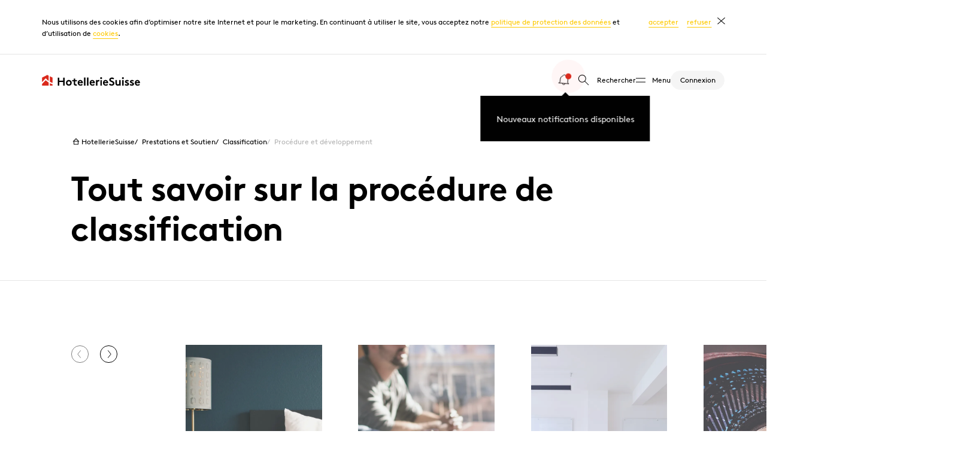

--- FILE ---
content_type: text/html; charset=utf-8
request_url: https://www.hotelleriesuisse.ch/fr/prestations-et-soutien/classification/procedure-et-developpement
body_size: 23735
content:
<!DOCTYPE html>
<html class="no-js" itemscope lang="fr">
<head>
    <meta charset="utf-8">

<!-- 
	——————————————————————————————————————————————————
		RTP GmbH | https://www.rtp.ch/
		TYPO3 and Neos Application Development and Hosting
		——————————————————————————————————————————————————

	This website is powered by TYPO3 - inspiring people to share!
	TYPO3 is a free open source Content Management Framework initially created by Kasper Skaarhoj and licensed under GNU/GPL.
	TYPO3 is copyright 1998-2026 of Kasper Skaarhoj. Extensions are copyright of their respective owners.
	Information and contribution at https://typo3.org/
-->


<title>Tout savoir sur la procédure de classification - HotellerieSuisse</title>
<meta property="og:image" content="https://img.hotelleriesuisse.ch/6c1YYdsuhd6gCJ2yhF5YOcIHyVGrt3GaRZLJKz2r13o/rt:fill/w:1200/h:630/cb:453a639ac4b18d9a5982f0806bac4cc022ab2590/plain/https://www.hotelleriesuisse.ch/fileadmin/user_upload/images/01_Leistungen___Support/04_Klassifikation/01_Verfahren_und_Entwicklung/Header_Verfahren_und_Hilfsmittel_01.jpg">
<meta property="og:image:url" content="https://img.hotelleriesuisse.ch/6c1YYdsuhd6gCJ2yhF5YOcIHyVGrt3GaRZLJKz2r13o/rt:fill/w:1200/h:630/cb:453a639ac4b18d9a5982f0806bac4cc022ab2590/plain/https://www.hotelleriesuisse.ch/fileadmin/user_upload/images/01_Leistungen___Support/04_Klassifikation/01_Verfahren_und_Entwicklung/Header_Verfahren_und_Hilfsmittel_01.jpg">
<meta property="og:image:width" content="1200c">
<meta property="og:image:height" content="630c">
<meta property="og:type" content="website">
<meta property="og:title" content="Tout savoir sur la procédure de classification">
<meta property="og:url" content="https://www.hotelleriesuisse.ch/fr/prestations-et-soutien/classification/procedure-et-developpement">
<meta name="twitter:image" content="https://img.hotelleriesuisse.ch/lEhFzccEKWqFPJIHHpQT2f5tAoWs-MxSiefgW712WBg/rt:fill/w:1200/h:675/cb:453a639ac4b18d9a5982f0806bac4cc022ab2590/plain/https://www.hotelleriesuisse.ch/fileadmin/user_upload/images/01_Leistungen___Support/04_Klassifikation/01_Verfahren_und_Entwicklung/Header_Verfahren_und_Hilfsmittel_01.jpg">
<meta name="twitter:title" content="Tout savoir sur la procédure de classification">
<meta name="addsearch-custom-field" content="type=page" />
<meta name="addsearch-custom-field" content="color=yellow" />
<meta name="addsearch-custom-field" content="thumbnail=0" />
<meta name="generator" content="TYPO3 CMS">
<meta name="description" content="Grâce à la procédure de classification d’HotellerieSuisse, les établissements d’hébergement disposent d’un système de contrôle et les hôtes d’une boussole de la qualité. Des contrôles réguliers conduisent à l’assurance de la qualité.">
<meta name="robots" content="index,follow">
<meta name="keywords" content="Classification
Positionnement
Système d’étoiles">
<meta name="viewport" content="width=device-width, initial-scale=1.0">
<meta name="language" content="fr-CH">
<meta name="format-detection" content="telephone=no">
<meta name="copyright" content="2026">


<link rel="stylesheet" href="/_assets/8ae6b0556a8db98d384588e3be72b629/css/ui.css?1769087443" media="all">


<script src="https://cdn.jsdelivr.net/npm/addsearch-js-client@0.5/dist/addsearch-js-client.min.js"></script>
<script src="https://cdn.jsdelivr.net/npm/addsearch-search-ui@0.4/dist/addsearch-search-ui.min.js"></script>



<meta content="IE=edge" http-equiv="X-UA-Compatible">
            <meta name="msapplication-TileColor" content="#ff3900">
            <meta name="theme-color" content="#ffffff">

            <script>(function(b){b.className=b.className.replace(/\bno-js\b/,'js')})(document.documentElement)</script>            <link rel="apple-touch-icon" sizes="180x180" href="/_assets/8ae6b0556a8db98d384588e3be72b629/img/favicons/apple-touch-icon.png">
            <link rel="icon" type="image/png" sizes="32x32" href="/_assets/8ae6b0556a8db98d384588e3be72b629/img/favicons/favicon-32x32.png">
            <link rel="icon" type="image/png" sizes="16x16" href="/_assets/8ae6b0556a8db98d384588e3be72b629/img/favicons/favicon-16x16.png">    <!-- Google Tag Manager -->
    <script>(function(w,d,s,l,i){w[l]=w[l]||[];w[l].push({'gtm.start':
    new Date().getTime(),event:'gtm.js'});var f=d.getElementsByTagName(s)[0],
    j=d.createElement(s),dl=l!='dataLayer'?'&l='+l:'';j.async=true;j.src=
    'https://www.googletagmanager.com/gtm.js?id='+i+dl;f.parentNode.insertBefore(j,f);
    })(window,document,'script','dataLayer','GTM-54WZZKH');</script>
    <!-- End Google Tag Manager --><!-- Facebook Pixel Code -->
<script type"gdpr-opt-in/javascript">
!function(f,b,e,v,n,t,s)
{if(f.fbq)return;n=f.fbq=function(){n.callMethod?
n.callMethod.apply(n,arguments):n.queue.push(arguments)};
if(!f._fbq)f._fbq=n;n.push=n;n.loaded=!0;n.version='2.0';
n.queue=[];t=b.createElement(e);t.async=!0;
t.src=v;s=b.getElementsByTagName(e)[0];
s.parentNode.insertBefore(t,s)}(window, document,'script',
'https://connect.facebook.net/en_US/fbevents.js');
fbq('init', '382719102745166');
fbq('track', 'PageView');
</script>
<!-- End Facebook Pixel Code -->
<link rel="canonical" href="https://www.hotelleriesuisse.ch/fr/prestations-et-soutien/classification/procedure-et-developpement">

<link rel="alternate" hreflang="de-CH" href="https://www.hotelleriesuisse.ch/de/leistungen-und-support/klassifikation/verfahren-und-entwicklung">
<link rel="alternate" hreflang="fr-CH" href="https://www.hotelleriesuisse.ch/fr/prestations-et-soutien/classification/procedure-et-developpement">
<link rel="alternate" hreflang="it-CH" href="https://www.hotelleriesuisse.ch/it/prestazioni-e-supporto/classificazione/procedura-e-sviluppo">
<link rel="alternate" hreflang="x-default" href="https://www.hotelleriesuisse.ch/de/leistungen-und-support/klassifikation/verfahren-und-entwicklung">
</head>
<body class="color-yellow"><!-- Google Tag Manager (noscript) -->
<noscript><iframe src="https://www.googletagmanager.com/ns.html?id=GTM-54WZZKH"
height="0" width="0" style="display:none;visibility:hidden"></iframe></noscript>
<!-- End Google Tag Manager (noscript) -->




<div id="cookieConsent"
     data-message="Nous utilisons des cookies afin d’optimiser notre site Internet et pour le marketing. En continuant à utiliser le site, vous acceptez notre &lt;a href=&quot;/fr/declaration-de-confidentialite&quot;&gt;politique de protection des données&lt;/a&gt; et d’utilisation de &lt;a href=&quot;/fr/declaration-de-confidentialite&quot;&gt;cookies&lt;/a&gt;."
     data-allow="accepter"
     data-allow-label="accepter les cookies"
     data-deny="refuser"
     data-deny-label="refuser les cookies"
>
</div>
<div id="bookmarks"
     data-error-message="Oups, quelque chose s&#039;est mal passé.&lt;br&gt;Veuillez réessayer.">
</div>


<script>
    function htmlEntities(str) {
        return String(str).replace(/&/g, '&amp;').replace(/</g, '&lt;').replace(/>/g, '&gt;').replace(/"/g, '&quot;');
    }
    window.app_config = {
        addSearch: {
            apiKey: '8f6fda457da3808af158bed1e56f7175'
        },
        cookieConsent: {
            i18n: {
                message: htmlEntities(document.getElementById('cookieConsent').dataset.message),
                allow: document.getElementById('cookieConsent').dataset.allow,
                allowLabel: document.getElementById('cookieConsent').dataset.allowLabel,
                deny: document.getElementById('cookieConsent').dataset.deny,
                denyLabel: document.getElementById('cookieConsent').dataset.denyLabel,
            }
        },
        bookmarks: {
            i18n: {
                errorMessage: document.getElementById('bookmarks').dataset.errorMessage,
            }
        }
    }
</script>
<div id="addSearchConfig"
     data-language-code="fr"
     data-domain="www.hotelleriesuisse.ch"
     data-no-results-svg-path="/_assets/8ae6b0556a8db98d384588e3be72b629/dummy/icon/125-noresults.svg"
     data-regions="{&quot;58&quot;:{&quot;label&quot;:&quot;Association fa\u00eeti\u00e8re&quot;,&quot;filter&quot;:{&quot;not&quot;:{&quot;category&quot;:&quot;3xaargau&quot;}}},&quot;56&quot;:{&quot;label&quot;:&quot;Basel und Region&quot;,&quot;filter&quot;:{&quot;category&quot;:&quot;3xbasel-und-region&quot;}},&quot;317&quot;:{&quot;label&quot;:&quot;Bern+ Mittelland&quot;,&quot;filter&quot;:{&quot;category&quot;:&quot;3xbern-mittelland&quot;}},&quot;54&quot;:{&quot;label&quot;:&quot;Berner Oberland&quot;,&quot;filter&quot;:{&quot;category&quot;:&quot;3xberner-oberland&quot;}},&quot;62&quot;:{&quot;label&quot;:&quot;Gen\u00e8ve&quot;,&quot;filter&quot;:{&quot;category&quot;:&quot;3xgeneve&quot;}},&quot;65&quot;:{&quot;label&quot;:&quot;Graub\u00fcnden&quot;,&quot;filter&quot;:{&quot;category&quot;:&quot;3xgraubuenden&quot;}},&quot;312&quot;:{&quot;label&quot;:&quot;Ostschweiz&quot;,&quot;filter&quot;:{&quot;category&quot;:&quot;3xostschweiz&quot;}},&quot;61&quot;:{&quot;label&quot;:&quot;Suisse romande&quot;,&quot;filter&quot;:{&quot;category&quot;:&quot;3xsuisse-romande&quot;}},&quot;64&quot;:{&quot;label&quot;:&quot;Ticino&quot;,&quot;filter&quot;:{&quot;category&quot;:&quot;3xticino&quot;}},&quot;63&quot;:{&quot;label&quot;:&quot;Valais&quot;,&quot;filter&quot;:{&quot;category&quot;:&quot;3xvalais&quot;}},&quot;59&quot;:{&quot;label&quot;:&quot;Zentralschweiz&quot;,&quot;filter&quot;:{&quot;category&quot;:&quot;3xzentralschweiz&quot;}},&quot;57&quot;:{&quot;label&quot;:&quot;Z\u00fcrich&quot;,&quot;filter&quot;:{&quot;category&quot;:&quot;3xzuerich&quot;}},&quot;60&quot;:{&quot;label&quot;:&quot;Zugerland&quot;,&quot;filter&quot;:{&quot;category&quot;:&quot;3xzugerland&quot;}}}"
     data-page-types="">
</div>

<script>
    let addSearchConfigWrap = document.getElementById('addSearchConfig');

    window.addSearchConfig = {
        languageCode: addSearchConfigWrap.dataset.languageCode,
        domain: addSearchConfigWrap.dataset.domain,
        noResultsSvgPath: addSearchConfigWrap.dataset.noResultsSvgPath,
        i18n: {
            results: 'Résultats',
            noResults: 'Veuillez vérifier l’orthographe, saisir d’autres mots-clés ou des mots-clés plus généraux ou naviguer dans le menu.',
            noKeyword: 'Veuillez entrer un mot-clé de recherche.',
            placeholder: 'Nouvelle recherche',
            searchLabel: 'Mot-clé de recherche',
            submit: 'Recherche',
            requiredMessage: 'Veuillez saisir une valeur',
            filter: {
                label: 'Filtre',
                clearAll: 'réinitialiser',
                regionLabel: 'Région',
                pageTypeLabel: 'Type',
            },
            pageType: {
                page: 'Page',
                document: 'Document',
                news: 'Nouvelles',
                event: 'Événement en cours',
            },
        },
        regionOptions: JSON.parse(addSearchConfigWrap.dataset.regions),
        //pageTypeOptions: JSON.parse(addSearchConfigWrap.dataset.pageTypes),
    };

</script>


<div class="PageLoader js-PageLoader">
    <div class="Spinner is-big">
        <div class="Spinner__loader"></div>
        <div class="Spinner__outer"></div>
    </div>
</div>
<script>
    const pageLoader = document.querySelector('.js-PageLoader');

    const regex = new RegExp('^(?!http).*\/.*$');
    // This regex will only match on internal links that contain a /
    // See: https://regex101.com/r/zy1g5v/2

    const toggleLoader = (loading, animateIn) => {
        loading ? pageLoader.classList.add('loading') : pageLoader.classList.remove('loading');
        animateIn ? pageLoader.classList.add('in') : pageLoader.classList.remove('in')
    }

    window.addEventListener('beforeunload', () => {
        if(document.activeElement && document.activeElement.hasAttribute('href') && !regex.test(document.activeElement.getAttribute('href'))) return;
        toggleLoader(true, true);
    })
    window.addEventListener('pageshow', () => toggleLoader(false));
</script>

<nav class="Navigationbar js-Navigationbar">
    <div class="Navigationbar--inner">

        
        
                
            

        
        <a class="Navigationbar--home-link" href="/fr/">
            
                    <img alt="HotellerieSuisse" class="Logo" src="/_assets/8ae6b0556a8db98d384588e3be72b629/dummy/logo-hs.svg" width="184" height="20" />
                
        </a>

        <ul class="Navigationbar--navigation">

            
            
                <div class="js-DynamicContent"
                     data-include="/fr/?type=1642412640"></div>
            

            
            <li class="Navigationbar--item">
                <a class="Navigationbar--link js-NavigationbarLink search" href="#search">
                    <span class="Icon" data-picto="35-search">
                        <svg aria-hidden="true">
                            <use xlink:href="#picto-35-search"></use>
                        </svg>
                    </span>
                    <span class="Navigationbar--label">
                        Rechercher
                    </span>
                </a>
            </li>
            
            <li class="Navigationbar--item menu">
                <a class="Navigationbar--link js-NavigationbarLink"
                   data-gtm-category="Interaktion"
                   data-gtm-action="Hauptmenü geöffnet"
                   data-gtm-label="Hamburger Icon"
                   href="#menu">
                    <span class="Navigationbar--label">
                        Menu
                    </span>
                </a>
            </li>
            
            <li class="Navigationbar--item">
                
                <div class="js-DynamicContent"
                     data-include="/fr/?isDashboard=0&amp;type=1593182665&amp;cHash=6ad2244fa645f2fbe4cb9a0ca1845ab2"></div>
            </li>
        </ul>
    </div>
</nav>


    <main class="site-content" id="main-content" role="main">
        
    <header class="HeaderSubpage no-image">
        <div class="HeaderSubpage--content">
            <h1 class="HeaderSubpage--title">
                Tout savoir sur la procédure de classification
            </h1>
        </div>

        
        

    
        <div class="HeaderSubpage--breadcrumb">
            <div class="HeaderSubpage--breadcrumb--inner">
                <div class="Breadcrumb">
                    <ul class="Breadcrumb--list">
                        
                            <li class="Breadcrumb--list-item">
                                
                                        <a href="/fr/" title="HotellerieSuisse" class="Breadcrumb--link">
                                            
                                        <span class="Icon" data-picto="20-home">
                                            <svg aria-hidden="true"><use xlink:href="#picto-20-home"></use></svg>
                                        </span>
                                            
                                            HotellerieSuisse
                                        </a>
                                    
                            </li>
                        
                            <li class="Breadcrumb--list-item">
                                
                                        <a href="/fr/prestations-et-soutien" title="Prestations et Soutien" class="Breadcrumb--link">
                                            
                                            Prestations et Soutien
                                        </a>
                                    
                            </li>
                        
                            <li class="Breadcrumb--list-item">
                                
                                        <a href="/fr/prestations-et-soutien/classification" title="Classification" class="Breadcrumb--link">
                                            
                                            Classification
                                        </a>
                                    
                            </li>
                        
                            <li class="Breadcrumb--list-item">
                                
                                        Procédure et développement
                                    
                            </li>
                        
                    </ul>
                </div>
            </div>
        </div>
    

    </header>
    
            <section class="CardSlider navigation">
                
    <div class="CardSlider--slider js-CardSlider js-ScrollEffect">
        <div class="swiper-container">
            <div class="swiper-wrapper">
                
                    
                    
                        
                    
                    <div class="CardSlider--slide swiper-slide color-yellow">
                        <a class="Card portrait" href="/fr/prestations-et-soutien/classification/procedure-et-developpement/principes-et-categories">
                            <span class="Card--content">
                                <span class="Card--content-inner">
                                    <em class="Card--subtitle">
                                        Principes et catégories
                                    </em>
                                    <strong class="Card--title">
                                        Des catégories claires pour une meilleure orientation
                                        



                                    </strong>
                                </span>
                            </span>
                            <div class="Card--image">
                                
                                    <div class="Image js-Image js-ScrollEffect portrait" data-span="6">
                                        <figure class="Image--figure">
                                            <picture class="Image--picture"><source srcset="https://img.hotelleriesuisse.ch/Sn-RHORA9Cm_QbFIfeb81NBr5ncIGDUQrG45Fs9Oz5I/rt:fill/g:fp:0.5:0.5/w:330/mw:330/h:495/mh:495/cb:45dca83cc6a2aeb5565ebae5a6553b6c312ff876/plain/https://www.hotelleriesuisse.ch/fileadmin/user_upload/images/01_Leistungen___Support/04_Klassifikation/01_Verfahren_und_Entwicklung/Header_Grundsaetze_und_Kategorien.jpg" media="screen and (max-width:330px)" /><source srcset="https://img.hotelleriesuisse.ch/rafgm887n6GovH1-rD6Wubze4Ki49jvzB_vtPQ74010/rt:fill/g:fp:0.5:0.5/w:440/mw:440/h:660/mh:660/cb:45dca83cc6a2aeb5565ebae5a6553b6c312ff876/plain/https://www.hotelleriesuisse.ch/fileadmin/user_upload/images/01_Leistungen___Support/04_Klassifikation/01_Verfahren_und_Entwicklung/Header_Grundsaetze_und_Kategorien.jpg" media="screen and (max-width:440px)" /><source srcset="https://img.hotelleriesuisse.ch/tSzMny-RcaGg8kn8e-yaCYbwM5w9vY1b6AbRNT0AWmc/rt:fill/g:fp:0.5:0.5/w:660/mw:660/h:990/mh:990/cb:45dca83cc6a2aeb5565ebae5a6553b6c312ff876/plain/https://www.hotelleriesuisse.ch/fileadmin/user_upload/images/01_Leistungen___Support/04_Klassifikation/01_Verfahren_und_Entwicklung/Header_Grundsaetze_und_Kategorien.jpg" media="screen and (min-width:660px)" /><source srcset="https://img.hotelleriesuisse.ch/yaOawL-xQgloOan_6O7g7UIIb1v4V03DrBGw6VmShIk/rt:fill/g:fp:0.5:0.5/w:880/mw:880/h:1320/mh:1320/cb:45dca83cc6a2aeb5565ebae5a6553b6c312ff876/plain/https://www.hotelleriesuisse.ch/fileadmin/user_upload/images/01_Leistungen___Support/04_Klassifikation/01_Verfahren_und_Entwicklung/Header_Grundsaetze_und_Kategorien.jpg" media="screen and (max-width:880px)" /><img src="https://img.hotelleriesuisse.ch/Sn-RHORA9Cm_QbFIfeb81NBr5ncIGDUQrG45Fs9Oz5I/rt:fill/g:fp:0.5:0.5/w:330/mw:330/h:495/mh:495/cb:45dca83cc6a2aeb5565ebae5a6553b6c312ff876/plain/https://www.hotelleriesuisse.ch/fileadmin/user_upload/images/01_Leistungen___Support/04_Klassifikation/01_Verfahren_und_Entwicklung/Header_Grundsaetze_und_Kategorien.jpg" alt="Principes et catégories" title="Principes et catégories" class="Image--image" /></picture>
                                        </figure>
                                    </div>
                                
                            </div>
                        </a>
                    </div>
                
                    
                    
                        
                    
                    <div class="CardSlider--slide swiper-slide color-yellow">
                        <a class="Card portrait" href="/fr/prestations-et-soutien/classification/procedure-et-developpement/procedure-et-outils">
                            <span class="Card--content">
                                <span class="Card--content-inner">
                                    <em class="Card--subtitle">
                                        Procédure et outils
                                    </em>
                                    <strong class="Card--title">
                                        Pour l’assurance de la qualité dans l’hébergement suisse
                                        



                                    </strong>
                                </span>
                            </span>
                            <div class="Card--image">
                                
                                    <div class="Image js-Image js-ScrollEffect portrait" data-span="6">
                                        <figure class="Image--figure">
                                            <picture class="Image--picture"><source srcset="https://img.hotelleriesuisse.ch/vaVPtkLqtYXEcnBNMWuBYppIvs4TpOqUCnUikF2ViyU/rt:fill/g:fp:0.5:0.5/w:330/mw:330/h:495/mh:495/cb:8f2e70e5fb674fd3cda407c5444324061d8e96ec/plain/https://www.hotelleriesuisse.ch/fileadmin/user_upload/images/01_Leistungen___Support/04_Klassifikation/01_Verfahren_und_Entwicklung/Header_Verfahren_und_Hilfsmittel.jpg" media="screen and (max-width:330px)" /><source srcset="https://img.hotelleriesuisse.ch/H5DwTvpqPvx6DwixHZKQr8FRdQCiUNTPcwWx1pWIWco/rt:fill/g:fp:0.5:0.5/w:440/mw:440/h:660/mh:660/cb:8f2e70e5fb674fd3cda407c5444324061d8e96ec/plain/https://www.hotelleriesuisse.ch/fileadmin/user_upload/images/01_Leistungen___Support/04_Klassifikation/01_Verfahren_und_Entwicklung/Header_Verfahren_und_Hilfsmittel.jpg" media="screen and (max-width:440px)" /><source srcset="https://img.hotelleriesuisse.ch/ZqdA59G-xaUAKUmz5L40dX6TA-dalzHf1EfFqL9qqpo/rt:fill/g:fp:0.5:0.5/w:660/mw:660/h:990/mh:990/cb:8f2e70e5fb674fd3cda407c5444324061d8e96ec/plain/https://www.hotelleriesuisse.ch/fileadmin/user_upload/images/01_Leistungen___Support/04_Klassifikation/01_Verfahren_und_Entwicklung/Header_Verfahren_und_Hilfsmittel.jpg" media="screen and (min-width:660px)" /><source srcset="https://img.hotelleriesuisse.ch/aJhE2wrUSbcKUQrnlE9TbKbzDdto-Ud5Ge9lvaKyWB0/rt:fill/g:fp:0.5:0.5/w:880/mw:880/h:1320/mh:1320/cb:8f2e70e5fb674fd3cda407c5444324061d8e96ec/plain/https://www.hotelleriesuisse.ch/fileadmin/user_upload/images/01_Leistungen___Support/04_Klassifikation/01_Verfahren_und_Entwicklung/Header_Verfahren_und_Hilfsmittel.jpg" media="screen and (max-width:880px)" /><img src="https://img.hotelleriesuisse.ch/vaVPtkLqtYXEcnBNMWuBYppIvs4TpOqUCnUikF2ViyU/rt:fill/g:fp:0.5:0.5/w:330/mw:330/h:495/mh:495/cb:8f2e70e5fb674fd3cda407c5444324061d8e96ec/plain/https://www.hotelleriesuisse.ch/fileadmin/user_upload/images/01_Leistungen___Support/04_Klassifikation/01_Verfahren_und_Entwicklung/Header_Verfahren_und_Hilfsmittel.jpg" alt="Procédure et outils" title="Procédure et outils" class="Image--image" /></picture>
                                        </figure>
                                    </div>
                                
                            </div>
                        </a>
                    </div>
                
                    
                    
                        
                    
                    <div class="CardSlider--slide swiper-slide color-yellow">
                        <a class="Card portrait" href="/fr/prestations-et-soutien/classification/procedure-et-developpement/experts-et-comites">
                            <span class="Card--content">
                                <span class="Card--content-inner">
                                    <em class="Card--subtitle">
                                        Experts et comités
                                    </em>
                                    <strong class="Card--title">
                                        Les organes de classification
                                        



                                    </strong>
                                </span>
                            </span>
                            <div class="Card--image">
                                
                                    <div class="Image js-Image js-ScrollEffect portrait" data-span="6">
                                        <figure class="Image--figure">
                                            <picture class="Image--picture"><source srcset="https://img.hotelleriesuisse.ch/8G2cZOzY2epvrCa4r9nQMbU-tBaTvrtbYt8OB96c4Yo/rt:fill/g:fp:0.5:0.5/w:330/mw:330/h:495/mh:495/cb:ab4b85eb47d62a104b50e26db1e641f69902c5b0/plain/https://www.hotelleriesuisse.ch/fileadmin/user_upload/images/01_Leistungen___Support/04_Klassifikation/01_Verfahren_und_Entwicklung/Header_Experten_und_Gremien.jpg" media="screen and (max-width:330px)" /><source srcset="https://img.hotelleriesuisse.ch/VmZwOrl1kcnpfX-msoGm_JNalih5oT4-HuHRdAN5ZTQ/rt:fill/g:fp:0.5:0.5/w:440/mw:440/h:660/mh:660/cb:ab4b85eb47d62a104b50e26db1e641f69902c5b0/plain/https://www.hotelleriesuisse.ch/fileadmin/user_upload/images/01_Leistungen___Support/04_Klassifikation/01_Verfahren_und_Entwicklung/Header_Experten_und_Gremien.jpg" media="screen and (max-width:440px)" /><source srcset="https://img.hotelleriesuisse.ch/QvMWyMEpG2CFurIgLiDKJo4m4ZQ1L8wV9Y4nXRyCHE0/rt:fill/g:fp:0.5:0.5/w:660/mw:660/h:990/mh:990/cb:ab4b85eb47d62a104b50e26db1e641f69902c5b0/plain/https://www.hotelleriesuisse.ch/fileadmin/user_upload/images/01_Leistungen___Support/04_Klassifikation/01_Verfahren_und_Entwicklung/Header_Experten_und_Gremien.jpg" media="screen and (min-width:660px)" /><source srcset="https://img.hotelleriesuisse.ch/3RT_IIEh1f5eRCY2hX0CBXCdTOQ3FCYMzqGs1mFBlQo/rt:fill/g:fp:0.5:0.5/w:880/mw:880/h:1320/mh:1320/cb:ab4b85eb47d62a104b50e26db1e641f69902c5b0/plain/https://www.hotelleriesuisse.ch/fileadmin/user_upload/images/01_Leistungen___Support/04_Klassifikation/01_Verfahren_und_Entwicklung/Header_Experten_und_Gremien.jpg" media="screen and (max-width:880px)" /><img src="https://img.hotelleriesuisse.ch/8G2cZOzY2epvrCa4r9nQMbU-tBaTvrtbYt8OB96c4Yo/rt:fill/g:fp:0.5:0.5/w:330/mw:330/h:495/mh:495/cb:ab4b85eb47d62a104b50e26db1e641f69902c5b0/plain/https://www.hotelleriesuisse.ch/fileadmin/user_upload/images/01_Leistungen___Support/04_Klassifikation/01_Verfahren_und_Entwicklung/Header_Experten_und_Gremien.jpg" alt="Experts et comités" title="Experts et comités" class="Image--image" /></picture>
                                        </figure>
                                    </div>
                                
                            </div>
                        </a>
                    </div>
                
                    
                    
                        
                    
                    <div class="CardSlider--slide swiper-slide color-yellow">
                        <a class="Card portrait" href="/fr/prestations-et-soutien/classification/procedure-et-developpement/historique">
                            <span class="Card--content">
                                <span class="Card--content-inner">
                                    <em class="Card--subtitle">
                                        Historique
                                    </em>
                                    <strong class="Card--title">
                                        Un gage de qualité depuis 1979
                                        



                                    </strong>
                                </span>
                            </span>
                            <div class="Card--image">
                                
                                    <div class="Image js-Image js-ScrollEffect portrait" data-span="6">
                                        <figure class="Image--figure">
                                            <picture class="Image--picture"><source srcset="https://img.hotelleriesuisse.ch/hthDwpl_ELdIwBEQ3lErluuw0qM2vPiwgwgR2TXHDTI/rt:fill/g:fp:0.5:0.5/w:330/mw:330/h:495/mh:495/cb:fceaa237dfd38c1e0b201c9786c650ccd70ff9c2/plain/https://www.hotelleriesuisse.ch/fileadmin/user_upload/images/01_Leistungen___Support/04_Klassifikation/01_Verfahren_und_Entwicklung/Header_Geschichte_und_Entwicklung.jpg" media="screen and (max-width:330px)" /><source srcset="https://img.hotelleriesuisse.ch/RSDlm34E75QnksLKlCw9OGNNMiSb_Q-qABKi1Sohfog/rt:fill/g:fp:0.5:0.5/w:440/mw:440/h:660/mh:660/cb:fceaa237dfd38c1e0b201c9786c650ccd70ff9c2/plain/https://www.hotelleriesuisse.ch/fileadmin/user_upload/images/01_Leistungen___Support/04_Klassifikation/01_Verfahren_und_Entwicklung/Header_Geschichte_und_Entwicklung.jpg" media="screen and (max-width:440px)" /><source srcset="https://img.hotelleriesuisse.ch/eomjtWuvbeWbPnGYvT-q1GFmZHmNgnrBlkT5r-IXf1s/rt:fill/g:fp:0.5:0.5/w:660/mw:660/h:990/mh:990/cb:fceaa237dfd38c1e0b201c9786c650ccd70ff9c2/plain/https://www.hotelleriesuisse.ch/fileadmin/user_upload/images/01_Leistungen___Support/04_Klassifikation/01_Verfahren_und_Entwicklung/Header_Geschichte_und_Entwicklung.jpg" media="screen and (min-width:660px)" /><source srcset="https://img.hotelleriesuisse.ch/6kio1NZ9AnhXi-Gc5iAvXiIaztmeSb8lILV1OwUSIzo/rt:fill/g:fp:0.5:0.5/w:880/mw:880/h:1320/mh:1320/cb:fceaa237dfd38c1e0b201c9786c650ccd70ff9c2/plain/https://www.hotelleriesuisse.ch/fileadmin/user_upload/images/01_Leistungen___Support/04_Klassifikation/01_Verfahren_und_Entwicklung/Header_Geschichte_und_Entwicklung.jpg" media="screen and (max-width:880px)" /><img src="https://img.hotelleriesuisse.ch/hthDwpl_ELdIwBEQ3lErluuw0qM2vPiwgwgR2TXHDTI/rt:fill/g:fp:0.5:0.5/w:330/mw:330/h:495/mh:495/cb:fceaa237dfd38c1e0b201c9786c650ccd70ff9c2/plain/https://www.hotelleriesuisse.ch/fileadmin/user_upload/images/01_Leistungen___Support/04_Klassifikation/01_Verfahren_und_Entwicklung/Header_Geschichte_und_Entwicklung.jpg" alt="Historique" title="Historique" class="Image--image" /></picture>
                                        </figure>
                                    </div>
                                
                            </div>
                        </a>
                    </div>
                
            </div>
        </div>
        
            <div class="CardSlider--buttons">
                <span class="Button primary nolabel animate-left CardSlider--button-prev disabled">
                    <span class="Button--icon">
                        <span class="Button--icon-wrapper">
                            <span class="Icon" data-picto="35-angle-left">
                                <svg aria-hidden="true"><use xlink:href="#picto-35-angle-left"></use></svg>
                            </span>
                        </span>
                    </span>
                </span>
                <span class="Button primary nolabel CardSlider--button-next">
                    <span class="Button--icon">
                        <span class="Button--icon-wrapper">
                            <span class="Icon" data-picto="35-angle-right">
                                <svg aria-hidden="true"><use xlink:href="#picto-35-angle-right"></use></svg>
                            </span>
                        </span>
                    </span>
                </span>
            </div>
        
        <div class="js-CardSlider--gap"></div>
    </div>

            </section>
        

    
        <section class="Text lead">
            <div class="l-sidebar js-Aside js-ScrollEffect stagger-ltr scroll-in">
                <div class="l-sidebar--main">
                    <div class="js-ScrollEffect stagger-ltr scroll-in">
                        <div class="Text--inner">
                            <div class="Text--copy richtext">
                                Grâce à la procédure de classification d’HotellerieSuisse, les établissements d’hébergement disposent d’un système de contrôle et les hôtes d’une boussole de la qualité. Des contrôles réguliers conduisent à l’assurance de la qualité.
                            </div>
                        </div>
                    </div>

                </div>
            </div>
        </section>
    

        
    <section class="CardSlider navigation" id="c1984">
        <header class="SectionTitle js-ScrollEffect slide-left">
            <h2 class="SectionTitle--title">
                Plus d&#039;informations
            </h2>
            
        </header>

        <div class="CardSlider--slider js-CardSlider js-ScrollEffect">
            <div class="swiper-container">
                <div class="swiper-wrapper">
                    
                        <div class="CardSlider--slide swiper-slide color-yellow">
                            <a href="/fr/prestations-et-soutien/classification/les-categories-de-base/hotel" class="Card portrait"
                               data-gtm-category="Navigation"
                               data-gtm-action="Teaser"
                               data-gtm-label="Le système d’étoiles d’HotellerieSuisse">
                                <span class="Card--content">
                                    <span class="Card--content-inner">
                                        <em class="Card--subtitle">
                                            Hôtel
                                        </em>
                                        <strong class="Card--title">
                                            Le système d’étoiles d’HotellerieSuisse
                                            



                                        </strong>
                                    </span>
                                </span>
                                <div class="Card--image">
                                    
                                        <div class="Image js-Image js-ScrollEffect portrait" data-span="6">
                                            <picture class="Image--picture"><source srcset="https://img.hotelleriesuisse.ch/IalrIyxLOQMbGH51CALB2SYnKQJX17Bhrx3TPmzBzkg/rt:fill/g:fp:0.5:0.5/w:330/mw:330/h:495/mh:495/c:1952:1419:nowe:638:1252/cb:e79e868c3ff2bcdfadd3fc3801539768a40d78c7/plain/https://www.hotelleriesuisse.ch/fileadmin/user_upload/images/01_Leistungen___Support/04_Klassifikation/02_Basis_Kategorien/Hotel/Header_Hotel.jpg" media="screen and (max-width:330px)" /><source srcset="https://img.hotelleriesuisse.ch/Edi1frAvgZARm1bgDqSD1Lv4EzoDp396odBUcuD7kK8/rt:fill/g:fp:0.5:0.5/w:440/mw:440/h:660/mh:660/c:1952:1419:nowe:638:1252/cb:e79e868c3ff2bcdfadd3fc3801539768a40d78c7/plain/https://www.hotelleriesuisse.ch/fileadmin/user_upload/images/01_Leistungen___Support/04_Klassifikation/02_Basis_Kategorien/Hotel/Header_Hotel.jpg" media="screen and (max-width:440px)" /><source srcset="https://img.hotelleriesuisse.ch/8DZ2qaiJxjMaKcIJGUmPzwK_PHIoi0eKYgVuOhxSiPA/rt:fill/g:fp:0.5:0.5/w:660/mw:660/h:990/mh:990/c:1952:1419:nowe:638:1252/cb:e79e868c3ff2bcdfadd3fc3801539768a40d78c7/plain/https://www.hotelleriesuisse.ch/fileadmin/user_upload/images/01_Leistungen___Support/04_Klassifikation/02_Basis_Kategorien/Hotel/Header_Hotel.jpg" media="screen and (min-width:660px)" /><source srcset="https://img.hotelleriesuisse.ch/7x7M9QlHzS_QX2r18c6gdq-NmfZhiDZfyIIZup3gbQw/rt:fill/g:fp:0.5:0.5/w:880/mw:880/h:1320/mh:1320/c:1952:1419:nowe:638:1252/cb:e79e868c3ff2bcdfadd3fc3801539768a40d78c7/plain/https://www.hotelleriesuisse.ch/fileadmin/user_upload/images/01_Leistungen___Support/04_Klassifikation/02_Basis_Kategorien/Hotel/Header_Hotel.jpg" media="screen and (max-width:880px)" /><img src="https://img.hotelleriesuisse.ch/o3p6aciGqQrGIQkQ2bQJ7YllqQNgTqZUsqDbEOWQEB4/rt:fill/g:fp:0.5:0.5/w:715/mw:715/h:476/mh:476/c:1952:1419:nowe:638:1252/cb:e79e868c3ff2bcdfadd3fc3801539768a40d78c7/plain/https://www.hotelleriesuisse.ch/fileadmin/user_upload/images/01_Leistungen___Support/04_Klassifikation/02_Basis_Kategorien/Hotel/Header_Hotel.jpg" alt="Hôtel" title="Hôtel" class="Image--image" /></picture>
                                        </div>
                                    
                                </div>
                            </a>
                        </div>
                    
                        <div class="CardSlider--slide swiper-slide color-yellow">
                            <a href="/fr/prestations-et-soutien/classification/les-categories-de-base/swiss-lodge" class="Card portrait"
                               data-gtm-category="Navigation"
                               data-gtm-action="Teaser"
                               data-gtm-label="Classification «Swiss Lodge»">
                                <span class="Card--content">
                                    <span class="Card--content-inner">
                                        <em class="Card--subtitle">
                                            Swiss Lodge
                                        </em>
                                        <strong class="Card--title">
                                            Classification «Swiss Lodge»
                                            



                                        </strong>
                                    </span>
                                </span>
                                <div class="Card--image">
                                    
                                        <div class="Image js-Image js-ScrollEffect portrait" data-span="6">
                                            <picture class="Image--picture"><source srcset="https://img.hotelleriesuisse.ch/GLNg-FQCnyiL3pPHrKnPQOg2F-m85mqDWog3ETAEIws/rt:fill/g:fp:0.5:0.5/w:330/mw:330/h:495/mh:495/cb:47917be123cd4dfa74ad75f6191315640a590844/plain/https://www.hotelleriesuisse.ch/fileadmin/user_upload/images/01_Leistungen___Support/04_Klassifikation/02_Basis_Kategorien/Swiss_Lodge/Header_Swisslodge.jpg" media="screen and (max-width:330px)" /><source srcset="https://img.hotelleriesuisse.ch/zyOGLwMaJr6MYFKpdo0qQU4xktzw8h52G942f90C5yQ/rt:fill/g:fp:0.5:0.5/w:440/mw:440/h:660/mh:660/cb:47917be123cd4dfa74ad75f6191315640a590844/plain/https://www.hotelleriesuisse.ch/fileadmin/user_upload/images/01_Leistungen___Support/04_Klassifikation/02_Basis_Kategorien/Swiss_Lodge/Header_Swisslodge.jpg" media="screen and (max-width:440px)" /><source srcset="https://img.hotelleriesuisse.ch/f1okn7Oy3PTOhQggf8G2rrXPjRemICBml3x3mn1e6Yw/rt:fill/g:fp:0.5:0.5/w:660/mw:660/h:990/mh:990/cb:47917be123cd4dfa74ad75f6191315640a590844/plain/https://www.hotelleriesuisse.ch/fileadmin/user_upload/images/01_Leistungen___Support/04_Klassifikation/02_Basis_Kategorien/Swiss_Lodge/Header_Swisslodge.jpg" media="screen and (min-width:660px)" /><source srcset="https://img.hotelleriesuisse.ch/3JSAYC0V0Lzi7iBKisFYoP_GaMmdCsuvz-kqddRTFY8/rt:fill/g:fp:0.5:0.5/w:880/mw:880/h:1320/mh:1320/cb:47917be123cd4dfa74ad75f6191315640a590844/plain/https://www.hotelleriesuisse.ch/fileadmin/user_upload/images/01_Leistungen___Support/04_Klassifikation/02_Basis_Kategorien/Swiss_Lodge/Header_Swisslodge.jpg" media="screen and (max-width:880px)" /><img src="https://img.hotelleriesuisse.ch/XAB9IlkIxzZHfkPcv-60-JfXyPiQMFWHtTeOBB-3ah8/rt:fill/g:fp:0.5:0.5/w:715/mw:715/h:476/mh:476/cb:47917be123cd4dfa74ad75f6191315640a590844/plain/https://www.hotelleriesuisse.ch/fileadmin/user_upload/images/01_Leistungen___Support/04_Klassifikation/02_Basis_Kategorien/Swiss_Lodge/Header_Swisslodge.jpg" alt="Swiss Lodge" title="Swiss Lodge" class="Image--image" /></picture>
                                        </div>
                                    
                                </div>
                            </a>
                        </div>
                    
                        <div class="CardSlider--slide swiper-slide color-yellow">
                            <a href="/fr/prestations-et-soutien/classification/les-categories-de-base/serviced-apartments" class="Card portrait"
                               data-gtm-category="Navigation"
                               data-gtm-action="Teaser"
                               data-gtm-label="La différenciation à travers les «Serviced Apartments»">
                                <span class="Card--content">
                                    <span class="Card--content-inner">
                                        <em class="Card--subtitle">
                                            Serviced Apartments
                                        </em>
                                        <strong class="Card--title">
                                            La différenciation à travers les «Serviced Apartments»
                                            



                                        </strong>
                                    </span>
                                </span>
                                <div class="Card--image">
                                    
                                        <div class="Image js-Image js-ScrollEffect portrait" data-span="6">
                                            <picture class="Image--picture"><source srcset="https://img.hotelleriesuisse.ch/j7beSaOznTuBWb3QJUbWfmCQyuqHWLUnSU4YIBx7xSg/rt:fill/g:fp:0.5:0.5/w:330/mw:330/h:495/mh:495/cb:02020814d321a86088371a96d3be664b58be132e/plain/https://www.hotelleriesuisse.ch/fileadmin/user_upload/images/01_Leistungen___Support/04_Klassifikation/02_Basis_Kategorien/Serviced_Apartments/service_appartment.jpg" media="screen and (max-width:330px)" /><source srcset="https://img.hotelleriesuisse.ch/6s81WICsVR3jS6J8ZkCgSDjPQOpEWBXBezoEdPM2N9w/rt:fill/g:fp:0.5:0.5/w:440/mw:440/h:660/mh:660/cb:02020814d321a86088371a96d3be664b58be132e/plain/https://www.hotelleriesuisse.ch/fileadmin/user_upload/images/01_Leistungen___Support/04_Klassifikation/02_Basis_Kategorien/Serviced_Apartments/service_appartment.jpg" media="screen and (max-width:440px)" /><source srcset="https://img.hotelleriesuisse.ch/7fZ8iV4hxqvJA8IvUUHR1JfQ3IHIDtTO9GYVBXCnPO8/rt:fill/g:fp:0.5:0.5/w:660/mw:660/h:990/mh:990/cb:02020814d321a86088371a96d3be664b58be132e/plain/https://www.hotelleriesuisse.ch/fileadmin/user_upload/images/01_Leistungen___Support/04_Klassifikation/02_Basis_Kategorien/Serviced_Apartments/service_appartment.jpg" media="screen and (min-width:660px)" /><source srcset="https://img.hotelleriesuisse.ch/rQregvT1oL9gB7fJyygC14CRaeqQ73TUD-vqP1gjxzk/rt:fill/g:fp:0.5:0.5/w:880/mw:880/h:1320/mh:1320/cb:02020814d321a86088371a96d3be664b58be132e/plain/https://www.hotelleriesuisse.ch/fileadmin/user_upload/images/01_Leistungen___Support/04_Klassifikation/02_Basis_Kategorien/Serviced_Apartments/service_appartment.jpg" media="screen and (max-width:880px)" /><img src="https://img.hotelleriesuisse.ch/EMFkWNCGSrUM7DftgTIskkx6TAeVRRnHZL-krchyDXA/rt:fill/g:fp:0.5:0.5/w:715/mw:715/h:476/mh:476/cb:02020814d321a86088371a96d3be664b58be132e/plain/https://www.hotelleriesuisse.ch/fileadmin/user_upload/images/01_Leistungen___Support/04_Klassifikation/02_Basis_Kategorien/Serviced_Apartments/service_appartment.jpg" alt="Serviced Apartments" title="Serviced Apartments" class="Image--image" /></picture>
                                        </div>
                                    
                                </div>
                            </a>
                        </div>
                    
                        <div class="CardSlider--slide swiper-slide color-yellow">
                            <a href="/fr/prestations-et-soutien/classification/specialisations" class="Card portrait"
                               data-gtm-category="Navigation"
                               data-gtm-action="Teaser"
                               data-gtm-label="Positionnement ciblé grâce aux spécialisations">
                                <span class="Card--content">
                                    <span class="Card--content-inner">
                                        <em class="Card--subtitle">
                                            Spécialisations
                                        </em>
                                        <strong class="Card--title">
                                            Positionnement ciblé grâce aux spécialisations
                                            



                                        </strong>
                                    </span>
                                </span>
                                <div class="Card--image">
                                    
                                        <div class="Image js-Image js-ScrollEffect portrait" data-span="6">
                                            <picture class="Image--picture"><source srcset="https://img.hotelleriesuisse.ch/hJhrsmElZHVq5chrKWRr-ulKl9QWElLyT6QVbn5-jSo/rt:fill/g:fp:0.5:0.5/w:330/mw:330/h:495/mh:495/cb:ebf64de293a21816819177eac4fb35ef923b6ae1/plain/https://www.hotelleriesuisse.ch/fileadmin/user_upload/images/01_Leistungen___Support/04_Klassifikation/03_Spezialisierungen/Header_Spezialisierungen.jpg" media="screen and (max-width:330px)" /><source srcset="https://img.hotelleriesuisse.ch/zKrVqSS_Ajjmozkk5bizftgkHLOAvSsPBTxYJjsSS-g/rt:fill/g:fp:0.5:0.5/w:440/mw:440/h:660/mh:660/cb:ebf64de293a21816819177eac4fb35ef923b6ae1/plain/https://www.hotelleriesuisse.ch/fileadmin/user_upload/images/01_Leistungen___Support/04_Klassifikation/03_Spezialisierungen/Header_Spezialisierungen.jpg" media="screen and (max-width:440px)" /><source srcset="https://img.hotelleriesuisse.ch/zbTKFoflP8qgZmIs73Q64yz2hDNy0rQw4h09juyJ9G4/rt:fill/g:fp:0.5:0.5/w:660/mw:660/h:990/mh:990/cb:ebf64de293a21816819177eac4fb35ef923b6ae1/plain/https://www.hotelleriesuisse.ch/fileadmin/user_upload/images/01_Leistungen___Support/04_Klassifikation/03_Spezialisierungen/Header_Spezialisierungen.jpg" media="screen and (min-width:660px)" /><source srcset="https://img.hotelleriesuisse.ch/boQJm4qfCov_ku00zyHLdDHfop_W4lR5Y6u0qq1HEs0/rt:fill/g:fp:0.5:0.5/w:880/mw:880/h:1320/mh:1320/cb:ebf64de293a21816819177eac4fb35ef923b6ae1/plain/https://www.hotelleriesuisse.ch/fileadmin/user_upload/images/01_Leistungen___Support/04_Klassifikation/03_Spezialisierungen/Header_Spezialisierungen.jpg" media="screen and (max-width:880px)" /><img src="https://img.hotelleriesuisse.ch/hhylELrSQEhtMsJf4dHwEcfy4mA8IEgUpi42jXn6Q70/rt:fill/g:fp:0.5:0.5/w:715/mw:715/h:476/mh:476/cb:ebf64de293a21816819177eac4fb35ef923b6ae1/plain/https://www.hotelleriesuisse.ch/fileadmin/user_upload/images/01_Leistungen___Support/04_Klassifikation/03_Spezialisierungen/Header_Spezialisierungen.jpg" alt="Spécialisations" title="Spécialisations" class="Image--image" /></picture>
                                        </div>
                                    
                                </div>
                            </a>
                        </div>
                    
                        <div class="CardSlider--slide swiper-slide color-yellow">
                            <a href="/fr/prestations-et-soutien/classification/myclassification" class="Card portrait"
                               data-gtm-category="Navigation"
                               data-gtm-action="Teaser"
                               data-gtm-label="MyClassification: numérisation de la procédure">
                                <span class="Card--content">
                                    <span class="Card--content-inner">
                                        <em class="Card--subtitle">
                                            MyClassification
                                        </em>
                                        <strong class="Card--title">
                                            MyClassification: numérisation de la procédure
                                            



                                        </strong>
                                    </span>
                                </span>
                                <div class="Card--image">
                                    
                                        <div class="Image js-Image js-ScrollEffect portrait" data-span="6">
                                            <picture class="Image--picture"><source srcset="https://img.hotelleriesuisse.ch/VXVjFalTHoNLIEI7wsebOC1MTOos2BNKGmnPqqmjw2U/rt:fill/g:fp:0.5:0.5/w:330/mw:330/h:495/mh:495/cb:f8fc36338ca0ef72c552b5d388b6271499d62ad9/plain/https://www.hotelleriesuisse.ch/fileadmin/user_upload/images/01_Leistungen___Support/04_Klassifikation/04_myClassification/Header_myClassification.jpg" media="screen and (max-width:330px)" /><source srcset="https://img.hotelleriesuisse.ch/2oVuMJ6_dY04UO9LM52tqJnZmaSpAjZRlGnIFg4VsnY/rt:fill/g:fp:0.5:0.5/w:440/mw:440/h:660/mh:660/cb:f8fc36338ca0ef72c552b5d388b6271499d62ad9/plain/https://www.hotelleriesuisse.ch/fileadmin/user_upload/images/01_Leistungen___Support/04_Klassifikation/04_myClassification/Header_myClassification.jpg" media="screen and (max-width:440px)" /><source srcset="https://img.hotelleriesuisse.ch/DEyXYLPETcc7Rp2n-vJjK4OlAGY58pug3GbT9CV1sH4/rt:fill/g:fp:0.5:0.5/w:660/mw:660/h:990/mh:990/cb:f8fc36338ca0ef72c552b5d388b6271499d62ad9/plain/https://www.hotelleriesuisse.ch/fileadmin/user_upload/images/01_Leistungen___Support/04_Klassifikation/04_myClassification/Header_myClassification.jpg" media="screen and (min-width:660px)" /><source srcset="https://img.hotelleriesuisse.ch/zaQUtSbXnX8hyLxqfBVJ9L0ImdpMUrxW9H9fgW1HMFU/rt:fill/g:fp:0.5:0.5/w:880/mw:880/h:1320/mh:1320/cb:f8fc36338ca0ef72c552b5d388b6271499d62ad9/plain/https://www.hotelleriesuisse.ch/fileadmin/user_upload/images/01_Leistungen___Support/04_Klassifikation/04_myClassification/Header_myClassification.jpg" media="screen and (max-width:880px)" /><img src="https://img.hotelleriesuisse.ch/JUj0d2NklGpRmwP6hXImN8N_vq8ylHJZfSyMm6-_pZE/rt:fill/g:fp:0.5:0.5/w:715/mw:715/h:476/mh:476/cb:f8fc36338ca0ef72c552b5d388b6271499d62ad9/plain/https://www.hotelleriesuisse.ch/fileadmin/user_upload/images/01_Leistungen___Support/04_Klassifikation/04_myClassification/Header_myClassification.jpg" alt="MyClassification" title="MyClassification" class="Image--image" /></picture>
                                        </div>
                                    
                                </div>
                            </a>
                        </div>
                    
                </div>
            </div>
            
                <div class="CardSlider--buttons">
                    <span class="Button primary nolabel animate-left CardSlider--button-prev">
                        <span class="Button--icon">
                            <span class="Button--icon-wrapper">
                                <span class="Icon" data-picto="35-angle-left">
                                    <svg aria-hidden="true">
                                        <use xlink:href="#picto-35-angle-left"></use>
                                    </svg>
                                </span>
                            </span>
                        </span>
                    </span>
                    <span class="Button primary nolabel CardSlider--button-next">
                        <span class="Button--icon">
                            <span class="Button--icon-wrapper">
                                <span class="Icon" data-picto="35-angle-right">
                                    <svg aria-hidden="true">
                                        <use xlink:href="#picto-35-angle-right"></use>
                                    </svg>
                                </span>
                            </span>
                        </span>
                    </span>
                </div>
            
            <div class="js-CardSlider--gap"></div>
        </div>
    </section>


    </main>




<div class="NavigationOverlay">
    <div class="MenuPanel" id="menu">
        <div class="MenuPanel--container">
            <div class="MenuPanel--container--inner">
                <div class="MenuPanel--left negative">
                    <div class="MenuPanel--inner"></div>
                </div>
                <div class="MenuPanel--right">
                    <div class="MenuPanel--inner">
                        <nav class="NavigationList js-NavigationList  is-inactive">

                            
    <div class="NavigationList--list-wrapper">
        <ul class="NavigationList--list js-NavigationList--list is-toplevel is-selected is-inactive level0">
            

                <li class="NavigationList--list--item has-subitems js-NavigationList--item is-active color-yellow">
                    
    <div class="NavigationList--link">
        <a data-gtm-category="Navigation" data-gtm-action="Menüpunkt" data-gtm-label="Level 1 Prestations et Soutien" class="Button js-NavigationList--link" href="/fr/prestations-et-soutien">
            <span class="Button--label">
                Prestations et Soutien
            </span>
            <span class="Button--icon">
                <span class="Button--icon-wrapper">
                    <span class="Icon" data-picto="20-arrow-left">
                        <svg aria-hidden="true">
                            <use xlink:href="#picto-20-arrow-left"></use>
                        </svg>
                    </span>
                </span>
            </span>
        </a>
    </div>


                    
                        <ul class="NavigationList--list color-yellow js-NavigationList--list is-selected level1">
                            
                                <li class="NavigationList--list--item has-subitems js-NavigationList--item    color-yellow">
                                    
                                            
    <div class="NavigationList--link">
        <a data-gtm-category="Navigation" data-gtm-action="Menüpunkt" data-gtm-label="Level 2 Droit" class="Button js-NavigationList--link" href="/fr/prestations-et-soutien/droit">
            <span class="Button--label">
                Droit
            </span>
            <span class="Button--icon">
                <span class="Button--icon-wrapper">
                    <span class="Icon" data-picto="20-arrow-left">
                        <svg aria-hidden="true">
                            <use xlink:href="#picto-20-arrow-left"></use>
                        </svg>
                    </span>
                </span>
            </span>
        </a>
    </div>

                                        

                                    

                                        <ul class="NavigationList--list js-NavigationList--list level2">
                                            

                                            
                                                <li class="NavigationList--list--item     color-yellow">
                                                    
    <div class="NavigationList--link">
        <a data-gtm-category="Navigation" data-gtm-action="Menüpunkt" data-gtm-label="Level 3 Offres juridiques" class="Button " href="/fr/prestations-et-soutien/droit/offres-juridiques">
            <span class="Button--label">
                Offres juridiques
            </span>
            <span class="Button--icon">
                <span class="Button--icon-wrapper">
                    <span class="Icon" data-picto="20-arrow-left">
                        <svg aria-hidden="true">
                            <use xlink:href="#picto-20-arrow-left"></use>
                        </svg>
                    </span>
                </span>
            </span>
        </a>
    </div>

                                                </li>
                                            
                                                <li class="NavigationList--list--item     color-yellow">
                                                    
    <div class="NavigationList--link">
        <a data-gtm-category="Navigation" data-gtm-action="Menüpunkt" data-gtm-label="Level 3 Droit du travail" class="Button " href="/fr/prestations-et-soutien/droit/droit-du-travail">
            <span class="Button--label">
                Droit du travail
            </span>
            <span class="Button--icon">
                <span class="Button--icon-wrapper">
                    <span class="Icon" data-picto="20-arrow-left">
                        <svg aria-hidden="true">
                            <use xlink:href="#picto-20-arrow-left"></use>
                        </svg>
                    </span>
                </span>
            </span>
        </a>
    </div>

                                                </li>
                                            
                                                <li class="NavigationList--list--item     color-yellow">
                                                    
    <div class="NavigationList--link">
        <a data-gtm-category="Navigation" data-gtm-action="Menüpunkt" data-gtm-label="Level 3 Autres thèmes juridiques" class="Button " href="/fr/prestations-et-soutien/droit/autres-themes-juridiques">
            <span class="Button--label">
                Autres thèmes juridiques
            </span>
            <span class="Button--icon">
                <span class="Button--icon-wrapper">
                    <span class="Icon" data-picto="20-arrow-left">
                        <svg aria-hidden="true">
                            <use xlink:href="#picto-20-arrow-left"></use>
                        </svg>
                    </span>
                </span>
            </span>
        </a>
    </div>

                                                </li>
                                            
                                                <li class="NavigationList--list--item     color-red">
                                                    
    <div class="NavigationList--link">
        <a data-gtm-category="Navigation" data-gtm-action="Menüpunkt" data-gtm-label="Level 3 Partenaires Droit" class="Button " href="https://www.hotelleriesuisse.ch/fr/partenaires-reseau/liste-des-partenaires?filterValues=OzIwNDs7&amp;cHash=ec14763a174c485ac0c13c48ce0d2827">
            <span class="Button--label">
                Partenaires Droit
            </span>
            <span class="Button--icon">
                <span class="Button--icon-wrapper">
                    <span class="Icon" data-picto="20-arrow-left">
                        <svg aria-hidden="true">
                            <use xlink:href="#picto-20-arrow-left"></use>
                        </svg>
                    </span>
                </span>
            </span>
        </a>
    </div>

                                                </li>
                                            

                                            
    <li class="NavigationList--list--item is-overview js-NavigationList--item  color-yellow">
        <a data-gtm-category="Navigation" data-gtm-action="Menüpunkt" data-gtm-label="Vers l&#039;aperçu" class="CtaLink small" href="/fr/prestations-et-soutien/droit">
            <span class="CtaLink--label">
                Vers l&#039;aperçu
            </span>
        </a>
    </li>

                                        </ul>
                                    
                                </li>
                            
                                <li class="NavigationList--list--item has-subitems js-NavigationList--item    color-yellow">
                                    
                                            
    <div class="NavigationList--link">
        <a data-gtm-category="Navigation" data-gtm-action="Menüpunkt" data-gtm-label="Level 2 Opérations et infrastructure" class="Button js-NavigationList--link" href="/fr/prestations-et-soutien/operations-et-infrastructure">
            <span class="Button--label">
                Opérations et infrastructure
            </span>
            <span class="Button--icon">
                <span class="Button--icon-wrapper">
                    <span class="Icon" data-picto="20-arrow-left">
                        <svg aria-hidden="true">
                            <use xlink:href="#picto-20-arrow-left"></use>
                        </svg>
                    </span>
                </span>
            </span>
        </a>
    </div>

                                        

                                    

                                        <ul class="NavigationList--list js-NavigationList--list level2">
                                            

                                            
                                                <li class="NavigationList--list--item     color-yellow">
                                                    
    <div class="NavigationList--link">
        <a data-gtm-category="Navigation" data-gtm-action="Menüpunkt" data-gtm-label="Level 3 Finances et Assurance" class="Button " href="/fr/prestations-et-soutien/operations-et-infrastructure/finances-et-assurance">
            <span class="Button--label">
                Finances et Assurance
            </span>
            <span class="Button--icon">
                <span class="Button--icon-wrapper">
                    <span class="Icon" data-picto="20-arrow-left">
                        <svg aria-hidden="true">
                            <use xlink:href="#picto-20-arrow-left"></use>
                        </svg>
                    </span>
                </span>
            </span>
        </a>
    </div>

                                                </li>
                                            
                                                <li class="NavigationList--list--item     color-yellow">
                                                    
    <div class="NavigationList--link">
        <a data-gtm-category="Navigation" data-gtm-action="Menüpunkt" data-gtm-label="Level 3 Restauration" class="Button " href="/fr/prestations-et-soutien/operations-et-infrastructure/restauration">
            <span class="Button--label">
                Restauration
            </span>
            <span class="Button--icon">
                <span class="Button--icon-wrapper">
                    <span class="Icon" data-picto="20-arrow-left">
                        <svg aria-hidden="true">
                            <use xlink:href="#picto-20-arrow-left"></use>
                        </svg>
                    </span>
                </span>
            </span>
        </a>
    </div>

                                                </li>
                                            
                                                <li class="NavigationList--list--item     color-yellow">
                                                    
    <div class="NavigationList--link">
        <a data-gtm-category="Navigation" data-gtm-action="Menüpunkt" data-gtm-label="Level 3 Infrastructure" class="Button " href="/fr/prestations-et-soutien/operations-et-infrastructure/infrastructure">
            <span class="Button--label">
                Infrastructure
            </span>
            <span class="Button--icon">
                <span class="Button--icon-wrapper">
                    <span class="Icon" data-picto="20-arrow-left">
                        <svg aria-hidden="true">
                            <use xlink:href="#picto-20-arrow-left"></use>
                        </svg>
                    </span>
                </span>
            </span>
        </a>
    </div>

                                                </li>
                                            
                                                <li class="NavigationList--list--item     color-yellow">
                                                    
    <div class="NavigationList--link">
        <a data-gtm-category="Navigation" data-gtm-action="Menüpunkt" data-gtm-label="Level 3 Numérisation et informatique" class="Button " href="/fr/prestations-et-soutien/operations-et-infrastructure/numerisation-et-informatique">
            <span class="Button--label">
                Numérisation et informatique
            </span>
            <span class="Button--icon">
                <span class="Button--icon-wrapper">
                    <span class="Icon" data-picto="20-arrow-left">
                        <svg aria-hidden="true">
                            <use xlink:href="#picto-20-arrow-left"></use>
                        </svg>
                    </span>
                </span>
            </span>
        </a>
    </div>

                                                </li>
                                            
                                                <li class="NavigationList--list--item     color-yellow">
                                                    
    <div class="NavigationList--link">
        <a data-gtm-category="Navigation" data-gtm-action="Menüpunkt" data-gtm-label="Level 3 Sécurité et hygiène" class="Button " href="/fr/prestations-et-soutien/operations-et-infrastructure/securite-et-hygiene">
            <span class="Button--label">
                Sécurité et hygiène
            </span>
            <span class="Button--icon">
                <span class="Button--icon-wrapper">
                    <span class="Icon" data-picto="20-arrow-left">
                        <svg aria-hidden="true">
                            <use xlink:href="#picto-20-arrow-left"></use>
                        </svg>
                    </span>
                </span>
            </span>
        </a>
    </div>

                                                </li>
                                            

                                            
    <li class="NavigationList--list--item is-overview js-NavigationList--item  color-yellow">
        <a data-gtm-category="Navigation" data-gtm-action="Menüpunkt" data-gtm-label="Vers l&#039;aperçu" class="CtaLink small" href="/fr/prestations-et-soutien/operations-et-infrastructure">
            <span class="CtaLink--label">
                Vers l&#039;aperçu
            </span>
        </a>
    </li>

                                        </ul>
                                    
                                </li>
                            
                                <li class="NavigationList--list--item has-subitems js-NavigationList--item  is-active  color-yellow">
                                    
                                            
    <div class="NavigationList--link">
        <a data-gtm-category="Navigation" data-gtm-action="Menüpunkt" data-gtm-label="Level 2 Classification" class="Button js-NavigationList--link" href="/fr/prestations-et-soutien/classification">
            <span class="Button--label">
                Classification
            </span>
            <span class="Button--icon">
                <span class="Button--icon-wrapper">
                    <span class="Icon" data-picto="20-arrow-left">
                        <svg aria-hidden="true">
                            <use xlink:href="#picto-20-arrow-left"></use>
                        </svg>
                    </span>
                </span>
            </span>
        </a>
    </div>

                                        

                                    

                                        <ul class="NavigationList--list js-NavigationList--list level2">
                                            

                                            
                                                <li class="NavigationList--list--item     color-yellow">
                                                    
    <div class="NavigationList--link">
        <a data-gtm-category="Navigation" data-gtm-action="Menüpunkt" data-gtm-label="Level 3 Révision de la classification" class="Button " href="/fr/prestations-et-soutien/classification/revision-de-la-classification">
            <span class="Button--label">
                Révision de la classification
            </span>
            <span class="Button--icon">
                <span class="Button--icon-wrapper">
                    <span class="Icon" data-picto="20-arrow-left">
                        <svg aria-hidden="true">
                            <use xlink:href="#picto-20-arrow-left"></use>
                        </svg>
                    </span>
                </span>
            </span>
        </a>
    </div>

                                                </li>
                                            
                                                <li class="NavigationList--list--item   is-active--lowest  color-yellow">
                                                    
    <div class="NavigationList--link">
        <a data-gtm-category="Navigation" data-gtm-action="Menüpunkt" data-gtm-label="Level 3 Procédure et développement" class="Button " href="/fr/prestations-et-soutien/classification/procedure-et-developpement">
            <span class="Button--label">
                Procédure et développement
            </span>
            <span class="Button--icon">
                <span class="Button--icon-wrapper">
                    <span class="Icon" data-picto="20-arrow-left">
                        <svg aria-hidden="true">
                            <use xlink:href="#picto-20-arrow-left"></use>
                        </svg>
                    </span>
                </span>
            </span>
        </a>
    </div>

                                                </li>
                                            
                                                <li class="NavigationList--list--item     color-yellow">
                                                    
    <div class="NavigationList--link">
        <a data-gtm-category="Navigation" data-gtm-action="Menüpunkt" data-gtm-label="Level 3 Les catégories de base" class="Button " href="/fr/prestations-et-soutien/classification/les-categories-de-base">
            <span class="Button--label">
                Les catégories de base
            </span>
            <span class="Button--icon">
                <span class="Button--icon-wrapper">
                    <span class="Icon" data-picto="20-arrow-left">
                        <svg aria-hidden="true">
                            <use xlink:href="#picto-20-arrow-left"></use>
                        </svg>
                    </span>
                </span>
            </span>
        </a>
    </div>

                                                </li>
                                            
                                                <li class="NavigationList--list--item     color-yellow">
                                                    
    <div class="NavigationList--link">
        <a data-gtm-category="Navigation" data-gtm-action="Menüpunkt" data-gtm-label="Level 3 Spécialisations" class="Button " href="/fr/prestations-et-soutien/classification/specialisations">
            <span class="Button--label">
                Spécialisations
            </span>
            <span class="Button--icon">
                <span class="Button--icon-wrapper">
                    <span class="Icon" data-picto="20-arrow-left">
                        <svg aria-hidden="true">
                            <use xlink:href="#picto-20-arrow-left"></use>
                        </svg>
                    </span>
                </span>
            </span>
        </a>
    </div>

                                                </li>
                                            
                                                <li class="NavigationList--list--item     color-yellow">
                                                    
    <div class="NavigationList--link">
        <a data-gtm-category="Navigation" data-gtm-action="Menüpunkt" data-gtm-label="Level 3 MyClassification" class="Button " href="/fr/prestations-et-soutien/classification/myclassification">
            <span class="Button--label">
                MyClassification
            </span>
            <span class="Button--icon">
                <span class="Button--icon-wrapper">
                    <span class="Icon" data-picto="20-arrow-left">
                        <svg aria-hidden="true">
                            <use xlink:href="#picto-20-arrow-left"></use>
                        </svg>
                    </span>
                </span>
            </span>
        </a>
    </div>

                                                </li>
                                            

                                            
    <li class="NavigationList--list--item is-overview js-NavigationList--item  color-yellow">
        <a data-gtm-category="Navigation" data-gtm-action="Menüpunkt" data-gtm-label="Vers l&#039;aperçu" class="CtaLink small" href="/fr/prestations-et-soutien/classification">
            <span class="CtaLink--label">
                Vers l&#039;aperçu
            </span>
        </a>
    </li>

                                        </ul>
                                    
                                </li>
                            
                                <li class="NavigationList--list--item has-subitems js-NavigationList--item    color-yellow">
                                    
                                            
    <div class="NavigationList--link">
        <a data-gtm-category="Navigation" data-gtm-action="Menüpunkt" data-gtm-label="Level 2 Marketing et distribution" class="Button js-NavigationList--link" href="/fr/prestations-et-soutien/marketing-et-distribution">
            <span class="Button--label">
                Marketing et distribution
            </span>
            <span class="Button--icon">
                <span class="Button--icon-wrapper">
                    <span class="Icon" data-picto="20-arrow-left">
                        <svg aria-hidden="true">
                            <use xlink:href="#picto-20-arrow-left"></use>
                        </svg>
                    </span>
                </span>
            </span>
        </a>
    </div>

                                        

                                    

                                        <ul class="NavigationList--list js-NavigationList--list level2">
                                            

                                            
                                                <li class="NavigationList--list--item     color-yellow">
                                                    
    <div class="NavigationList--link">
        <a data-gtm-category="Navigation" data-gtm-action="Menüpunkt" data-gtm-label="Level 3 AccommoDataHub" class="Button " href="/fr/prestations-et-soutien/marketing-et-distribution/accommodatahub">
            <span class="Button--label">
                AccommoDataHub
            </span>
            <span class="Button--icon">
                <span class="Button--icon-wrapper">
                    <span class="Icon" data-picto="20-arrow-left">
                        <svg aria-hidden="true">
                            <use xlink:href="#picto-20-arrow-left"></use>
                        </svg>
                    </span>
                </span>
            </span>
        </a>
    </div>

                                                </li>
                                            
                                                <li class="NavigationList--list--item     color-yellow">
                                                    
    <div class="NavigationList--link">
        <a data-gtm-category="Navigation" data-gtm-action="Menüpunkt" data-gtm-label="Level 3 Réservations directes" class="Button " href="/fr/prestations-et-soutien/marketing-et-distribution/reservations-directes">
            <span class="Button--label">
                Réservations directes
            </span>
            <span class="Button--icon">
                <span class="Button--icon-wrapper">
                    <span class="Icon" data-picto="20-arrow-left">
                        <svg aria-hidden="true">
                            <use xlink:href="#picto-20-arrow-left"></use>
                        </svg>
                    </span>
                </span>
            </span>
        </a>
    </div>

                                                </li>
                                            
                                                <li class="NavigationList--list--item     color-yellow">
                                                    
    <div class="NavigationList--link">
        <a data-gtm-category="Navigation" data-gtm-action="Menüpunkt" data-gtm-label="Level 3 Commercialisation" class="Button " href="/fr/prestations-et-soutien/marketing-et-distribution/commercialisation">
            <span class="Button--label">
                Commercialisation
            </span>
            <span class="Button--icon">
                <span class="Button--icon-wrapper">
                    <span class="Icon" data-picto="20-arrow-left">
                        <svg aria-hidden="true">
                            <use xlink:href="#picto-20-arrow-left"></use>
                        </svg>
                    </span>
                </span>
            </span>
        </a>
    </div>

                                                </li>
                                            
                                                <li class="NavigationList--list--item     color-yellow">
                                                    
    <div class="NavigationList--link">
        <a data-gtm-category="Navigation" data-gtm-action="Menüpunkt" data-gtm-label="Level 3 Gestion des évaluations" class="Button " href="/fr/prestations-et-soutien/marketing-et-distribution/gestion-des-evaluations">
            <span class="Button--label">
                Gestion des évaluations
            </span>
            <span class="Button--icon">
                <span class="Button--icon-wrapper">
                    <span class="Icon" data-picto="20-arrow-left">
                        <svg aria-hidden="true">
                            <use xlink:href="#picto-20-arrow-left"></use>
                        </svg>
                    </span>
                </span>
            </span>
        </a>
    </div>

                                                </li>
                                            

                                            
    <li class="NavigationList--list--item is-overview js-NavigationList--item  color-yellow">
        <a data-gtm-category="Navigation" data-gtm-action="Menüpunkt" data-gtm-label="Vers l&#039;aperçu" class="CtaLink small" href="/fr/prestations-et-soutien/marketing-et-distribution">
            <span class="CtaLink--label">
                Vers l&#039;aperçu
            </span>
        </a>
    </li>

                                        </ul>
                                    
                                </li>
                            
                                <li class="NavigationList--list--item has-subitems js-NavigationList--item    color-yellow">
                                    
                                            
    <div class="NavigationList--link">
        <a data-gtm-category="Navigation" data-gtm-action="Menüpunkt" data-gtm-label="Level 2 Stratégie et positionnement" class="Button js-NavigationList--link" href="/fr/prestations-et-soutien/strategie-et-positionnement">
            <span class="Button--label">
                Stratégie et positionnement
            </span>
            <span class="Button--icon">
                <span class="Button--icon-wrapper">
                    <span class="Icon" data-picto="20-arrow-left">
                        <svg aria-hidden="true">
                            <use xlink:href="#picto-20-arrow-left"></use>
                        </svg>
                    </span>
                </span>
            </span>
        </a>
    </div>

                                        

                                    

                                        <ul class="NavigationList--list js-NavigationList--list level2">
                                            

                                            
                                                <li class="NavigationList--list--item     color-yellow">
                                                    
    <div class="NavigationList--link">
        <a data-gtm-category="Navigation" data-gtm-action="Menüpunkt" data-gtm-label="Level 3 Benchmark" class="Button " href="/fr/prestations-et-soutien/strategie-et-positionnement/benchmark">
            <span class="Button--label">
                Benchmark
            </span>
            <span class="Button--icon">
                <span class="Button--icon-wrapper">
                    <span class="Icon" data-picto="20-arrow-left">
                        <svg aria-hidden="true">
                            <use xlink:href="#picto-20-arrow-left"></use>
                        </svg>
                    </span>
                </span>
            </span>
        </a>
    </div>

                                                </li>
                                            
                                                <li class="NavigationList--list--item     color-yellow">
                                                    
    <div class="NavigationList--link">
        <a data-gtm-category="Navigation" data-gtm-action="Menüpunkt" data-gtm-label="Level 3 Développement de la qualité" class="Button " href="/fr/prestations-et-soutien/strategie-et-positionnement/developpement-de-la-qualite">
            <span class="Button--label">
                Développement de la qualité
            </span>
            <span class="Button--icon">
                <span class="Button--icon-wrapper">
                    <span class="Icon" data-picto="20-arrow-left">
                        <svg aria-hidden="true">
                            <use xlink:href="#picto-20-arrow-left"></use>
                        </svg>
                    </span>
                </span>
            </span>
        </a>
    </div>

                                                </li>
                                            
                                                <li class="NavigationList--list--item     color-yellow">
                                                    
    <div class="NavigationList--link">
        <a data-gtm-category="Navigation" data-gtm-action="Menüpunkt" data-gtm-label="Level 3 Groupes d&#039;hôtes" class="Button " href="/fr/prestations-et-soutien/strategie-et-positionnement/groupes-dhotes">
            <span class="Button--label">
                Groupes d&#039;hôtes
            </span>
            <span class="Button--icon">
                <span class="Button--icon-wrapper">
                    <span class="Icon" data-picto="20-arrow-left">
                        <svg aria-hidden="true">
                            <use xlink:href="#picto-20-arrow-left"></use>
                        </svg>
                    </span>
                </span>
            </span>
        </a>
    </div>

                                                </li>
                                            
                                                <li class="NavigationList--list--item     color-yellow">
                                                    
    <div class="NavigationList--link">
        <a data-gtm-category="Navigation" data-gtm-action="Menüpunkt" data-gtm-label="Level 3 Financement" class="Button " href="/fr/prestations-et-soutien/strategie-et-positionnement/financement">
            <span class="Button--label">
                Financement
            </span>
            <span class="Button--icon">
                <span class="Button--icon-wrapper">
                    <span class="Icon" data-picto="20-arrow-left">
                        <svg aria-hidden="true">
                            <use xlink:href="#picto-20-arrow-left"></use>
                        </svg>
                    </span>
                </span>
            </span>
        </a>
    </div>

                                                </li>
                                            
                                                <li class="NavigationList--list--item     color-red">
                                                    
    <div class="NavigationList--link">
        <a data-gtm-category="Navigation" data-gtm-action="Menüpunkt" data-gtm-label="Level 3 Partenaires Stratégie" class="Button " href="https://www.hotelleriesuisse.ch/fr/partenaires-reseau/liste-des-partenaires?filterValues=OzE5OCwxODMsMTgxOzsyMTY%3D&amp;cHash=2e7c9a4709db058af39d570fd097b0cb">
            <span class="Button--label">
                Partenaires Stratégie
            </span>
            <span class="Button--icon">
                <span class="Button--icon-wrapper">
                    <span class="Icon" data-picto="20-arrow-left">
                        <svg aria-hidden="true">
                            <use xlink:href="#picto-20-arrow-left"></use>
                        </svg>
                    </span>
                </span>
            </span>
        </a>
    </div>

                                                </li>
                                            

                                            
    <li class="NavigationList--list--item is-overview js-NavigationList--item  color-yellow">
        <a data-gtm-category="Navigation" data-gtm-action="Menüpunkt" data-gtm-label="Vers l&#039;aperçu" class="CtaLink small" href="/fr/prestations-et-soutien/strategie-et-positionnement">
            <span class="CtaLink--label">
                Vers l&#039;aperçu
            </span>
        </a>
    </li>

                                        </ul>
                                    
                                </li>
                            

                            
    <li class="NavigationList--list--item is-overview js-NavigationList--item  color-yellow">
        <a data-gtm-category="Navigation" data-gtm-action="Menüpunkt" data-gtm-label="Vers l&#039;aperçu" class="CtaLink small" href="/fr/prestations-et-soutien">
            <span class="CtaLink--label">
                Vers l&#039;aperçu
            </span>
        </a>
    </li>

                        </ul>
                    
                </li>
            

                <li class="NavigationList--list--item has-subitems js-NavigationList--item  color-blue">
                    
    <div class="NavigationList--link">
        <a data-gtm-category="Navigation" data-gtm-action="Menüpunkt" data-gtm-label="Level 1 Branche et Politique" class="Button js-NavigationList--link" href="/fr/branche-et-politique">
            <span class="Button--label">
                Branche et Politique
            </span>
            <span class="Button--icon">
                <span class="Button--icon-wrapper">
                    <span class="Icon" data-picto="20-arrow-left">
                        <svg aria-hidden="true">
                            <use xlink:href="#picto-20-arrow-left"></use>
                        </svg>
                    </span>
                </span>
            </span>
        </a>
    </div>


                    
                        <ul class="NavigationList--list color-blue js-NavigationList--list  level1">
                            
                                <li class="NavigationList--list--item has-subitems js-NavigationList--item    color-blue">
                                    
                                            
    <div class="NavigationList--link">
        <a data-gtm-category="Navigation" data-gtm-action="Menüpunkt" data-gtm-label="Level 2 Politique économique" class="Button js-NavigationList--link" href="/fr/branche-et-politique/politique-economique">
            <span class="Button--label">
                Politique économique
            </span>
            <span class="Button--icon">
                <span class="Button--icon-wrapper">
                    <span class="Icon" data-picto="20-arrow-left">
                        <svg aria-hidden="true">
                            <use xlink:href="#picto-20-arrow-left"></use>
                        </svg>
                    </span>
                </span>
            </span>
        </a>
    </div>

                                        

                                    

                                        <ul class="NavigationList--list js-NavigationList--list level2">
                                            

                                            
                                                <li class="NavigationList--list--item     color-blue">
                                                    
    <div class="NavigationList--link">
        <a data-gtm-category="Navigation" data-gtm-action="Menüpunkt" data-gtm-label="Level 3 Politique du tourisme" class="Button " href="/fr/branche-et-politique/politique-economique/politique-du-tourisme">
            <span class="Button--label">
                Politique du tourisme
            </span>
            <span class="Button--icon">
                <span class="Button--icon-wrapper">
                    <span class="Icon" data-picto="20-arrow-left">
                        <svg aria-hidden="true">
                            <use xlink:href="#picto-20-arrow-left"></use>
                        </svg>
                    </span>
                </span>
            </span>
        </a>
    </div>

                                                </li>
                                            
                                                <li class="NavigationList--list--item     color-blue">
                                                    
    <div class="NavigationList--link">
        <a data-gtm-category="Navigation" data-gtm-action="Menüpunkt" data-gtm-label="Level 3 Economie numérique" class="Button " href="/fr/branche-et-politique/politique-economique/economie-numerique">
            <span class="Button--label">
                Economie numérique
            </span>
            <span class="Button--icon">
                <span class="Button--icon-wrapper">
                    <span class="Icon" data-picto="20-arrow-left">
                        <svg aria-hidden="true">
                            <use xlink:href="#picto-20-arrow-left"></use>
                        </svg>
                    </span>
                </span>
            </span>
        </a>
    </div>

                                                </li>
                                            
                                                <li class="NavigationList--list--item     color-blue">
                                                    
    <div class="NavigationList--link">
        <a data-gtm-category="Navigation" data-gtm-action="Menüpunkt" data-gtm-label="Level 3 Economie extérieure" class="Button " href="/fr/branche-et-politique/politique-economique/economie-exterieure">
            <span class="Button--label">
                Economie extérieure
            </span>
            <span class="Button--icon">
                <span class="Button--icon-wrapper">
                    <span class="Icon" data-picto="20-arrow-left">
                        <svg aria-hidden="true">
                            <use xlink:href="#picto-20-arrow-left"></use>
                        </svg>
                    </span>
                </span>
            </span>
        </a>
    </div>

                                                </li>
                                            
                                                <li class="NavigationList--list--item     color-blue">
                                                    
    <div class="NavigationList--link">
        <a data-gtm-category="Navigation" data-gtm-action="Menüpunkt" data-gtm-label="Level 3 Politique budgétaire et fiscal" class="Button " href="/fr/branche-et-politique/politique-economique/politique-budgetaire-et-fiscal">
            <span class="Button--label">
                Politique budgétaire et fiscal
            </span>
            <span class="Button--icon">
                <span class="Button--icon-wrapper">
                    <span class="Icon" data-picto="20-arrow-left">
                        <svg aria-hidden="true">
                            <use xlink:href="#picto-20-arrow-left"></use>
                        </svg>
                    </span>
                </span>
            </span>
        </a>
    </div>

                                                </li>
                                            
                                                <li class="NavigationList--list--item     color-blue">
                                                    
    <div class="NavigationList--link">
        <a data-gtm-category="Navigation" data-gtm-action="Menüpunkt" data-gtm-label="Level 3 Revendications et règlements" class="Button " href="/fr/branche-et-politique/politique-economique/revendications-et-reglements">
            <span class="Button--label">
                Revendications et règlements
            </span>
            <span class="Button--icon">
                <span class="Button--icon-wrapper">
                    <span class="Icon" data-picto="20-arrow-left">
                        <svg aria-hidden="true">
                            <use xlink:href="#picto-20-arrow-left"></use>
                        </svg>
                    </span>
                </span>
            </span>
        </a>
    </div>

                                                </li>
                                            
                                                <li class="NavigationList--list--item     color-blue">
                                                    
    <div class="NavigationList--link">
        <a data-gtm-category="Navigation" data-gtm-action="Menüpunkt" data-gtm-label="Level 3 Énergie et environnement" class="Button " href="/fr/branche-et-politique/politique-economique/energie-et-environnement">
            <span class="Button--label">
                Énergie et environnement
            </span>
            <span class="Button--icon">
                <span class="Button--icon-wrapper">
                    <span class="Icon" data-picto="20-arrow-left">
                        <svg aria-hidden="true">
                            <use xlink:href="#picto-20-arrow-left"></use>
                        </svg>
                    </span>
                </span>
            </span>
        </a>
    </div>

                                                </li>
                                            

                                            
    <li class="NavigationList--list--item is-overview js-NavigationList--item  color-blue">
        <a data-gtm-category="Navigation" data-gtm-action="Menüpunkt" data-gtm-label="Vers l&#039;aperçu" class="CtaLink small" href="/fr/branche-et-politique/politique-economique">
            <span class="CtaLink--label">
                Vers l&#039;aperçu
            </span>
        </a>
    </li>

                                        </ul>
                                    
                                </li>
                            
                                <li class="NavigationList--list--item has-subitems js-NavigationList--item    color-blue">
                                    
                                            
    <div class="NavigationList--link">
        <a data-gtm-category="Navigation" data-gtm-action="Menüpunkt" data-gtm-label="Level 2 Politique d&#039;emploi et sociale" class="Button js-NavigationList--link" href="/fr/branche-et-politique/politique-demploi-et-sociale">
            <span class="Button--label">
                Politique d&#039;emploi et sociale
            </span>
            <span class="Button--icon">
                <span class="Button--icon-wrapper">
                    <span class="Icon" data-picto="20-arrow-left">
                        <svg aria-hidden="true">
                            <use xlink:href="#picto-20-arrow-left"></use>
                        </svg>
                    </span>
                </span>
            </span>
        </a>
    </div>

                                        

                                    

                                        <ul class="NavigationList--list js-NavigationList--list level2">
                                            

                                            
                                                <li class="NavigationList--list--item     color-blue">
                                                    
    <div class="NavigationList--link">
        <a data-gtm-category="Navigation" data-gtm-action="Menüpunkt" data-gtm-label="Level 3 Partenariat social" class="Button " href="/fr/branche-et-politique/politique-demploi-et-sociale/partenariat-social">
            <span class="Button--label">
                Partenariat social
            </span>
            <span class="Button--icon">
                <span class="Button--icon-wrapper">
                    <span class="Icon" data-picto="20-arrow-left">
                        <svg aria-hidden="true">
                            <use xlink:href="#picto-20-arrow-left"></use>
                        </svg>
                    </span>
                </span>
            </span>
        </a>
    </div>

                                                </li>
                                            
                                                <li class="NavigationList--list--item     color-blue">
                                                    
    <div class="NavigationList--link">
        <a data-gtm-category="Navigation" data-gtm-action="Menüpunkt" data-gtm-label="Level 3 Main-d’œuvre qualifiée" class="Button " href="/fr/branche-et-politique/politique-demploi-et-sociale/main-doeuvre-qualifiee">
            <span class="Button--label">
                Main-d’œuvre qualifiée
            </span>
            <span class="Button--icon">
                <span class="Button--icon-wrapper">
                    <span class="Icon" data-picto="20-arrow-left">
                        <svg aria-hidden="true">
                            <use xlink:href="#picto-20-arrow-left"></use>
                        </svg>
                    </span>
                </span>
            </span>
        </a>
    </div>

                                                </li>
                                            
                                                <li class="NavigationList--list--item     color-blue">
                                                    
    <div class="NavigationList--link">
        <a data-gtm-category="Navigation" data-gtm-action="Menüpunkt" data-gtm-label="Level 3 Prévoyance vieillesse" class="Button " href="/fr/branche-et-politique/politique-demploi-et-sociale/prevoyance-vieillesse">
            <span class="Button--label">
                Prévoyance vieillesse
            </span>
            <span class="Button--icon">
                <span class="Button--icon-wrapper">
                    <span class="Icon" data-picto="20-arrow-left">
                        <svg aria-hidden="true">
                            <use xlink:href="#picto-20-arrow-left"></use>
                        </svg>
                    </span>
                </span>
            </span>
        </a>
    </div>

                                                </li>
                                            
                                                <li class="NavigationList--list--item     color-blue">
                                                    
    <div class="NavigationList--link">
        <a data-gtm-category="Navigation" data-gtm-action="Menüpunkt" data-gtm-label="Level 3 Égalité" class="Button " href="/fr/branche-et-politique/politique-demploi-et-sociale/egalite">
            <span class="Button--label">
                Égalité
            </span>
            <span class="Button--icon">
                <span class="Button--icon-wrapper">
                    <span class="Icon" data-picto="20-arrow-left">
                        <svg aria-hidden="true">
                            <use xlink:href="#picto-20-arrow-left"></use>
                        </svg>
                    </span>
                </span>
            </span>
        </a>
    </div>

                                                </li>
                                            

                                            
    <li class="NavigationList--list--item is-overview js-NavigationList--item  color-blue">
        <a data-gtm-category="Navigation" data-gtm-action="Menüpunkt" data-gtm-label="Vers l&#039;aperçu" class="CtaLink small" href="/fr/branche-et-politique/politique-demploi-et-sociale">
            <span class="CtaLink--label">
                Vers l&#039;aperçu
            </span>
        </a>
    </li>

                                        </ul>
                                    
                                </li>
                            
                                <li class="NavigationList--list--item has-subitems js-NavigationList--item    color-blue">
                                    
                                            
    <div class="NavigationList--link">
        <a data-gtm-category="Navigation" data-gtm-action="Menüpunkt" data-gtm-label="Level 2 Politique de la formation" class="Button js-NavigationList--link" href="/fr/branche-et-politique/politique-de-la-formation">
            <span class="Button--label">
                Politique de la formation
            </span>
            <span class="Button--icon">
                <span class="Button--icon-wrapper">
                    <span class="Icon" data-picto="20-arrow-left">
                        <svg aria-hidden="true">
                            <use xlink:href="#picto-20-arrow-left"></use>
                        </svg>
                    </span>
                </span>
            </span>
        </a>
    </div>

                                        

                                    

                                        <ul class="NavigationList--list js-NavigationList--list level2">
                                            

                                            
                                                <li class="NavigationList--list--item     color-blue">
                                                    
    <div class="NavigationList--link">
        <a data-gtm-category="Navigation" data-gtm-action="Menüpunkt" data-gtm-label="Level 3 Formation professionelle" class="Button " href="/fr/branche-et-politique/politique-de-la-formation/formation-professionelle">
            <span class="Button--label">
                Formation professionelle
            </span>
            <span class="Button--icon">
                <span class="Button--icon-wrapper">
                    <span class="Icon" data-picto="20-arrow-left">
                        <svg aria-hidden="true">
                            <use xlink:href="#picto-20-arrow-left"></use>
                        </svg>
                    </span>
                </span>
            </span>
        </a>
    </div>

                                                </li>
                                            

                                            
    <li class="NavigationList--list--item is-overview js-NavigationList--item  color-blue">
        <a data-gtm-category="Navigation" data-gtm-action="Menüpunkt" data-gtm-label="Vers l&#039;aperçu" class="CtaLink small" href="/fr/branche-et-politique/politique-de-la-formation">
            <span class="CtaLink--label">
                Vers l&#039;aperçu
            </span>
        </a>
    </li>

                                        </ul>
                                    
                                </li>
                            
                                <li class="NavigationList--list--item has-subitems js-NavigationList--item    color-blue">
                                    
                                            
    <div class="NavigationList--link">
        <a data-gtm-category="Navigation" data-gtm-action="Menüpunkt" data-gtm-label="Level 2 Principes politiques" class="Button js-NavigationList--link" href="/fr/branche-et-politique/principes-politiques">
            <span class="Button--label">
                Principes politiques
            </span>
            <span class="Button--icon">
                <span class="Button--icon-wrapper">
                    <span class="Icon" data-picto="20-arrow-left">
                        <svg aria-hidden="true">
                            <use xlink:href="#picto-20-arrow-left"></use>
                        </svg>
                    </span>
                </span>
            </span>
        </a>
    </div>

                                        

                                    

                                        <ul class="NavigationList--list js-NavigationList--list level2">
                                            

                                            
                                                <li class="NavigationList--list--item     color-blue">
                                                    
    <div class="NavigationList--link">
        <a data-gtm-category="Navigation" data-gtm-action="Menüpunkt" data-gtm-label="Level 3 Sessions" class="Button " href="/fr/branche-et-politique/principes-politiques/sessions">
            <span class="Button--label">
                Sessions
            </span>
            <span class="Button--icon">
                <span class="Button--icon-wrapper">
                    <span class="Icon" data-picto="20-arrow-left">
                        <svg aria-hidden="true">
                            <use xlink:href="#picto-20-arrow-left"></use>
                        </svg>
                    </span>
                </span>
            </span>
        </a>
    </div>

                                                </li>
                                            
                                                <li class="NavigationList--list--item     color-blue">
                                                    
    <div class="NavigationList--link">
        <a data-gtm-category="Navigation" data-gtm-action="Menüpunkt" data-gtm-label="Level 3 Prises de position" class="Button " href="/fr/branche-et-politique/principes-politiques/prises-de-position">
            <span class="Button--label">
                Prises de position
            </span>
            <span class="Button--icon">
                <span class="Button--icon-wrapper">
                    <span class="Icon" data-picto="20-arrow-left">
                        <svg aria-hidden="true">
                            <use xlink:href="#picto-20-arrow-left"></use>
                        </svg>
                    </span>
                </span>
            </span>
        </a>
    </div>

                                                </li>
                                            
                                                <li class="NavigationList--list--item     color-blue">
                                                    
    <div class="NavigationList--link">
        <a data-gtm-category="Navigation" data-gtm-action="Menüpunkt" data-gtm-label="Level 3 Priorités politiques" class="Button " href="/fr/branche-et-politique/principes-politiques/position-de-base-et-priorites">
            <span class="Button--label">
                Priorités politiques
            </span>
            <span class="Button--icon">
                <span class="Button--icon-wrapper">
                    <span class="Icon" data-picto="20-arrow-left">
                        <svg aria-hidden="true">
                            <use xlink:href="#picto-20-arrow-left"></use>
                        </svg>
                    </span>
                </span>
            </span>
        </a>
    </div>

                                                </li>
                                            
                                                <li class="NavigationList--list--item     color-blue">
                                                    
    <div class="NavigationList--link">
        <a data-gtm-category="Navigation" data-gtm-action="Menüpunkt" data-gtm-label="Level 3 Lignes directrices politiques" class="Button " href="/fr/branche-et-politique/principes-politiques/lignes-directrices-politiques">
            <span class="Button--label">
                Lignes directrices politiques
            </span>
            <span class="Button--icon">
                <span class="Button--icon-wrapper">
                    <span class="Icon" data-picto="20-arrow-left">
                        <svg aria-hidden="true">
                            <use xlink:href="#picto-20-arrow-left"></use>
                        </svg>
                    </span>
                </span>
            </span>
        </a>
    </div>

                                                </li>
                                            
                                                <li class="NavigationList--list--item     color-blue">
                                                    
    <div class="NavigationList--link">
        <a data-gtm-category="Navigation" data-gtm-action="Menüpunkt" data-gtm-label="Level 3 Lignes directrices l&#039;emploi" class="Button " href="/fr/branche-et-politique/principes-politiques/leitbild-arbeitsmarkt">
            <span class="Button--label">
                Lignes directrices l&#039;emploi
            </span>
            <span class="Button--icon">
                <span class="Button--icon-wrapper">
                    <span class="Icon" data-picto="20-arrow-left">
                        <svg aria-hidden="true">
                            <use xlink:href="#picto-20-arrow-left"></use>
                        </svg>
                    </span>
                </span>
            </span>
        </a>
    </div>

                                                </li>
                                            
                                                <li class="NavigationList--list--item     color-blue">
                                                    
    <div class="NavigationList--link">
        <a data-gtm-category="Navigation" data-gtm-action="Menüpunkt" data-gtm-label="Level 3 Développement durable" class="Button " href="/fr/branche-et-politique/principes-politiques/developpement-durable">
            <span class="Button--label">
                Développement durable
            </span>
            <span class="Button--icon">
                <span class="Button--icon-wrapper">
                    <span class="Icon" data-picto="20-arrow-left">
                        <svg aria-hidden="true">
                            <use xlink:href="#picto-20-arrow-left"></use>
                        </svg>
                    </span>
                </span>
            </span>
        </a>
    </div>

                                                </li>
                                            

                                            
    <li class="NavigationList--list--item is-overview js-NavigationList--item  color-blue">
        <a data-gtm-category="Navigation" data-gtm-action="Menüpunkt" data-gtm-label="Vers l&#039;aperçu" class="CtaLink small" href="/fr/branche-et-politique/principes-politiques">
            <span class="CtaLink--label">
                Vers l&#039;aperçu
            </span>
        </a>
    </li>

                                        </ul>
                                    
                                </li>
                            
                                <li class="NavigationList--list--item has-subitems js-NavigationList--item    color-blue">
                                    
                                            
    <div class="NavigationList--link">
        <a data-gtm-category="Navigation" data-gtm-action="Menüpunkt" data-gtm-label="Level 2 Chiffres clés" class="Button js-NavigationList--link" href="/fr/branche-et-politique/chiffres-cles">
            <span class="Button--label">
                Chiffres clés
            </span>
            <span class="Button--icon">
                <span class="Button--icon-wrapper">
                    <span class="Icon" data-picto="20-arrow-left">
                        <svg aria-hidden="true">
                            <use xlink:href="#picto-20-arrow-left"></use>
                        </svg>
                    </span>
                </span>
            </span>
        </a>
    </div>

                                        

                                    

                                        <ul class="NavigationList--list js-NavigationList--list level2">
                                            

                                            
                                                <li class="NavigationList--list--item     color-blue">
                                                    
    <div class="NavigationList--link">
        <a data-gtm-category="Navigation" data-gtm-action="Menüpunkt" data-gtm-label="Level 3 Indicateurs économiques" class="Button " href="/fr/branche-et-politique/chiffres-cles/indicateurs-economiques">
            <span class="Button--label">
                Indicateurs économiques
            </span>
            <span class="Button--icon">
                <span class="Button--icon-wrapper">
                    <span class="Icon" data-picto="20-arrow-left">
                        <svg aria-hidden="true">
                            <use xlink:href="#picto-20-arrow-left"></use>
                        </svg>
                    </span>
                </span>
            </span>
        </a>
    </div>

                                                </li>
                                            
                                                <li class="NavigationList--list--item     color-blue">
                                                    
    <div class="NavigationList--link">
        <a data-gtm-category="Navigation" data-gtm-action="Menüpunkt" data-gtm-label="Level 3 Évaluation de la situation" class="Button " href="/fr/branche-et-politique/chiffres-cles/evaluation-de-la-situation">
            <span class="Button--label">
                Évaluation de la situation
            </span>
            <span class="Button--icon">
                <span class="Button--icon-wrapper">
                    <span class="Icon" data-picto="20-arrow-left">
                        <svg aria-hidden="true">
                            <use xlink:href="#picto-20-arrow-left"></use>
                        </svg>
                    </span>
                </span>
            </span>
        </a>
    </div>

                                                </li>
                                            

                                            
    <li class="NavigationList--list--item is-overview js-NavigationList--item  color-blue">
        <a data-gtm-category="Navigation" data-gtm-action="Menüpunkt" data-gtm-label="Vers l&#039;aperçu" class="CtaLink small" href="/fr/branche-et-politique/chiffres-cles">
            <span class="CtaLink--label">
                Vers l&#039;aperçu
            </span>
        </a>
    </li>

                                        </ul>
                                    
                                </li>
                            
                                <li class="NavigationList--list--item  js-NavigationList--item    color-blue">
                                    
                                            
    <div class="NavigationList--link">
        <a data-gtm-category="Navigation" data-gtm-action="Menüpunkt" data-gtm-label="Level 2 Annuaire professionnel" class="Button " href="/fr/branche-et-politique/annuaire-professionnel">
            <span class="Button--label">
                Annuaire professionnel
            </span>
            <span class="Button--icon">
                <span class="Button--icon-wrapper">
                    <span class="Icon" data-picto="20-arrow-left">
                        <svg aria-hidden="true">
                            <use xlink:href="#picto-20-arrow-left"></use>
                        </svg>
                    </span>
                </span>
            </span>
        </a>
    </div>

                                        

                                    
                                </li>
                            

                            
    <li class="NavigationList--list--item is-overview js-NavigationList--item  color-blue">
        <a data-gtm-category="Navigation" data-gtm-action="Menüpunkt" data-gtm-label="Vers l&#039;aperçu" class="CtaLink small" href="/fr/branche-et-politique">
            <span class="CtaLink--label">
                Vers l&#039;aperçu
            </span>
        </a>
    </li>

                        </ul>
                    
                </li>
            

                <li class="NavigationList--list--item has-subitems js-NavigationList--item  color-green">
                    
    <div class="NavigationList--link">
        <a data-gtm-category="Navigation" data-gtm-action="Menüpunkt" data-gtm-label="Level 1 Formation et Qualifications" class="Button js-NavigationList--link" href="/fr/formation-et-qualifications">
            <span class="Button--label">
                Formation et Qualifications
            </span>
            <span class="Button--icon">
                <span class="Button--icon-wrapper">
                    <span class="Icon" data-picto="20-arrow-left">
                        <svg aria-hidden="true">
                            <use xlink:href="#picto-20-arrow-left"></use>
                        </svg>
                    </span>
                </span>
            </span>
        </a>
    </div>


                    
                        <ul class="NavigationList--list color-green js-NavigationList--list  level1">
                            
                                <li class="NavigationList--list--item has-subitems js-NavigationList--item    color-green">
                                    
                                            
    <div class="NavigationList--link">
        <a data-gtm-category="Navigation" data-gtm-action="Menüpunkt" data-gtm-label="Level 2 Début Vie pro et carrière" class="Button js-NavigationList--link" href="/fr/formation-et-qualifications/debut-vie-pro-et-carriere">
            <span class="Button--label">
                Début Vie pro et carrière
            </span>
            <span class="Button--icon">
                <span class="Button--icon-wrapper">
                    <span class="Icon" data-picto="20-arrow-left">
                        <svg aria-hidden="true">
                            <use xlink:href="#picto-20-arrow-left"></use>
                        </svg>
                    </span>
                </span>
            </span>
        </a>
    </div>

                                        

                                    

                                        <ul class="NavigationList--list js-NavigationList--list level2">
                                            

                                            
                                                <li class="NavigationList--list--item     color-green">
                                                    
    <div class="NavigationList--link">
        <a data-gtm-category="Navigation" data-gtm-action="Menüpunkt" data-gtm-label="Level 3 Découverte" class="Button " href="/fr/formation-et-qualifications/debut-vie-pro-et-carriere/decouverte">
            <span class="Button--label">
                Découverte
            </span>
            <span class="Button--icon">
                <span class="Button--icon-wrapper">
                    <span class="Icon" data-picto="20-arrow-left">
                        <svg aria-hidden="true">
                            <use xlink:href="#picto-20-arrow-left"></use>
                        </svg>
                    </span>
                </span>
            </span>
        </a>
    </div>

                                                </li>
                                            
                                                <li class="NavigationList--list--item     color-green">
                                                    
    <div class="NavigationList--link">
        <a data-gtm-category="Navigation" data-gtm-action="Menüpunkt" data-gtm-label="Level 3 Formation" class="Button " href="/fr/formation-et-qualifications/debut-vie-pro-et-carriere/formation">
            <span class="Button--label">
                Formation
            </span>
            <span class="Button--icon">
                <span class="Button--icon-wrapper">
                    <span class="Icon" data-picto="20-arrow-left">
                        <svg aria-hidden="true">
                            <use xlink:href="#picto-20-arrow-left"></use>
                        </svg>
                    </span>
                </span>
            </span>
        </a>
    </div>

                                                </li>
                                            
                                                <li class="NavigationList--list--item     color-green">
                                                    
    <div class="NavigationList--link">
        <a data-gtm-category="Navigation" data-gtm-action="Menüpunkt" data-gtm-label="Level 3 Formations continues" class="Button " href="/fr/formation-et-qualifications/debut-vie-pro-et-carriere/formations-continues">
            <span class="Button--label">
                Formations continues
            </span>
            <span class="Button--icon">
                <span class="Button--icon-wrapper">
                    <span class="Icon" data-picto="20-arrow-left">
                        <svg aria-hidden="true">
                            <use xlink:href="#picto-20-arrow-left"></use>
                        </svg>
                    </span>
                </span>
            </span>
        </a>
    </div>

                                                </li>
                                            

                                            
    <li class="NavigationList--list--item is-overview js-NavigationList--item  color-green">
        <a data-gtm-category="Navigation" data-gtm-action="Menüpunkt" data-gtm-label="Vers l&#039;aperçu" class="CtaLink small" href="/fr/formation-et-qualifications/debut-vie-pro-et-carriere">
            <span class="CtaLink--label">
                Vers l&#039;aperçu
            </span>
        </a>
    </li>

                                        </ul>
                                    
                                </li>
                            
                                <li class="NavigationList--list--item has-subitems js-NavigationList--item    color-green">
                                    
                                            
    <div class="NavigationList--link">
        <a data-gtm-category="Navigation" data-gtm-action="Menüpunkt" data-gtm-label="Level 2 Recruter du personnel" class="Button js-NavigationList--link" href="/fr/formation-et-qualifications/recruter-du-personnel">
            <span class="Button--label">
                Recruter du personnel
            </span>
            <span class="Button--icon">
                <span class="Button--icon-wrapper">
                    <span class="Icon" data-picto="20-arrow-left">
                        <svg aria-hidden="true">
                            <use xlink:href="#picto-20-arrow-left"></use>
                        </svg>
                    </span>
                </span>
            </span>
        </a>
    </div>

                                        

                                    

                                        <ul class="NavigationList--list js-NavigationList--list level2">
                                            

                                            
                                                <li class="NavigationList--list--item     color-green">
                                                    
    <div class="NavigationList--link">
        <a data-gtm-category="Navigation" data-gtm-action="Menüpunkt" data-gtm-label="Level 3 Activités Début de la vie pro" class="Button " href="/fr/formation-et-qualifications/recruter-du-personnel/activites-debut-de-la-vie-pro">
            <span class="Button--label">
                Activités Début de la vie pro
            </span>
            <span class="Button--icon">
                <span class="Button--icon-wrapper">
                    <span class="Icon" data-picto="20-arrow-left">
                        <svg aria-hidden="true">
                            <use xlink:href="#picto-20-arrow-left"></use>
                        </svg>
                    </span>
                </span>
            </span>
        </a>
    </div>

                                                </li>
                                            
                                                <li class="NavigationList--list--item     color-green">
                                                    
    <div class="NavigationList--link">
        <a data-gtm-category="Navigation" data-gtm-action="Menüpunkt" data-gtm-label="Level 3 Activités pendant la formation" class="Button " href="/fr/formation-et-qualifications/recruter-du-personnel/activites-pendant-la-formation">
            <span class="Button--label">
                Activités pendant la formation
            </span>
            <span class="Button--icon">
                <span class="Button--icon-wrapper">
                    <span class="Icon" data-picto="20-arrow-left">
                        <svg aria-hidden="true">
                            <use xlink:href="#picto-20-arrow-left"></use>
                        </svg>
                    </span>
                </span>
            </span>
        </a>
    </div>

                                                </li>
                                            
                                                <li class="NavigationList--list--item     color-green">
                                                    
    <div class="NavigationList--link">
        <a data-gtm-category="Navigation" data-gtm-action="Menüpunkt" data-gtm-label="Level 3 Activités Personnel qualifié" class="Button " href="/fr/formation-et-qualifications/recruter-du-personnel/activites-personnel-qualifie">
            <span class="Button--label">
                Activités Personnel qualifié
            </span>
            <span class="Button--icon">
                <span class="Button--icon-wrapper">
                    <span class="Icon" data-picto="20-arrow-left">
                        <svg aria-hidden="true">
                            <use xlink:href="#picto-20-arrow-left"></use>
                        </svg>
                    </span>
                </span>
            </span>
        </a>
    </div>

                                                </li>
                                            

                                            
    <li class="NavigationList--list--item is-overview js-NavigationList--item  color-green">
        <a data-gtm-category="Navigation" data-gtm-action="Menüpunkt" data-gtm-label="Vers l&#039;aperçu" class="CtaLink small" href="/fr/formation-et-qualifications/recruter-du-personnel">
            <span class="CtaLink--label">
                Vers l&#039;aperçu
            </span>
        </a>
    </li>

                                        </ul>
                                    
                                </li>
                            
                                <li class="NavigationList--list--item has-subitems js-NavigationList--item    color-green">
                                    
                                            
    <div class="NavigationList--link">
        <a data-gtm-category="Navigation" data-gtm-action="Menüpunkt" data-gtm-label="Level 2 Fidéliser le personnel" class="Button js-NavigationList--link" href="/fr/formation-et-qualifications/fideliser-le-personnel">
            <span class="Button--label">
                Fidéliser le personnel
            </span>
            <span class="Button--icon">
                <span class="Button--icon-wrapper">
                    <span class="Icon" data-picto="20-arrow-left">
                        <svg aria-hidden="true">
                            <use xlink:href="#picto-20-arrow-left"></use>
                        </svg>
                    </span>
                </span>
            </span>
        </a>
    </div>

                                        

                                    

                                        <ul class="NavigationList--list js-NavigationList--list level2">
                                            

                                            
                                                <li class="NavigationList--list--item     color-green">
                                                    
    <div class="NavigationList--link">
        <a data-gtm-category="Navigation" data-gtm-action="Menüpunkt" data-gtm-label="Level 3 Nuitées à l’hôtel" class="Button " href="/fr/formation-et-qualifications/fideliser-le-personnel/nuitees-a-lhotel">
            <span class="Button--label">
                Nuitées à l’hôtel
            </span>
            <span class="Button--icon">
                <span class="Button--icon-wrapper">
                    <span class="Icon" data-picto="20-arrow-left">
                        <svg aria-hidden="true">
                            <use xlink:href="#picto-20-arrow-left"></use>
                        </svg>
                    </span>
                </span>
            </span>
        </a>
    </div>

                                                </li>
                                            
                                                <li class="NavigationList--list--item     color-green">
                                                    
    <div class="NavigationList--link">
        <a data-gtm-category="Navigation" data-gtm-action="Menüpunkt" data-gtm-label="Level 3 Promotion Personnel qualifié" class="Button " href="/fr/formation-et-qualifications/fideliser-le-personnel/fachkraefte-foerdern">
            <span class="Button--label">
                Promotion Personnel qualifié
            </span>
            <span class="Button--icon">
                <span class="Button--icon-wrapper">
                    <span class="Icon" data-picto="20-arrow-left">
                        <svg aria-hidden="true">
                            <use xlink:href="#picto-20-arrow-left"></use>
                        </svg>
                    </span>
                </span>
            </span>
        </a>
    </div>

                                                </li>
                                            
                                                <li class="NavigationList--list--item     color-green">
                                                    
    <div class="NavigationList--link">
        <a data-gtm-category="Navigation" data-gtm-action="Menüpunkt" data-gtm-label="Level 3 NextGen. Hospitality Camp" class="Button " href="/fr/formation-et-qualifications/fideliser-le-personnel/nextgen-hospitality-camp">
            <span class="Button--label">
                NextGen. Hospitality Camp
            </span>
            <span class="Button--icon">
                <span class="Button--icon-wrapper">
                    <span class="Icon" data-picto="20-arrow-left">
                        <svg aria-hidden="true">
                            <use xlink:href="#picto-20-arrow-left"></use>
                        </svg>
                    </span>
                </span>
            </span>
        </a>
    </div>

                                                </li>
                                            
                                                <li class="NavigationList--list--item     color-green">
                                                    
    <div class="NavigationList--link">
        <a data-gtm-category="Navigation" data-gtm-action="Menüpunkt" data-gtm-label="Level 3 Renforcer la résilience" class="Button " href="/fr/formation-et-qualifications/fideliser-le-personnel/renforcer-la-resilience">
            <span class="Button--label">
                Renforcer la résilience
            </span>
            <span class="Button--icon">
                <span class="Button--icon-wrapper">
                    <span class="Icon" data-picto="20-arrow-left">
                        <svg aria-hidden="true">
                            <use xlink:href="#picto-20-arrow-left"></use>
                        </svg>
                    </span>
                </span>
            </span>
        </a>
    </div>

                                                </li>
                                            
                                                <li class="NavigationList--list--item     color-green">
                                                    
    <div class="NavigationList--link">
        <a data-gtm-category="Navigation" data-gtm-action="Menüpunkt" data-gtm-label="Level 3 Partner HR" class="Button " href="https://www.hotelleriesuisse.ch/de/partner-und-netzwerk/partnerverzeichnis?filterValues=OzIwNDs7MjE2&amp;cHash=d1faf6e98965cb01b14cac7c47f431f6">
            <span class="Button--label">
                Partner HR
            </span>
            <span class="Button--icon">
                <span class="Button--icon-wrapper">
                    <span class="Icon" data-picto="20-arrow-left">
                        <svg aria-hidden="true">
                            <use xlink:href="#picto-20-arrow-left"></use>
                        </svg>
                    </span>
                </span>
            </span>
        </a>
    </div>

                                                </li>
                                            

                                            
    <li class="NavigationList--list--item is-overview js-NavigationList--item  color-green">
        <a data-gtm-category="Navigation" data-gtm-action="Menüpunkt" data-gtm-label="Vers l&#039;aperçu" class="CtaLink small" href="/fr/formation-et-qualifications/fideliser-le-personnel">
            <span class="CtaLink--label">
                Vers l&#039;aperçu
            </span>
        </a>
    </li>

                                        </ul>
                                    
                                </li>
                            
                                <li class="NavigationList--list--item has-subitems js-NavigationList--item    color-green">
                                    
                                            
    <div class="NavigationList--link">
        <a data-gtm-category="Navigation" data-gtm-action="Menüpunkt" data-gtm-label="Level 2 Entreprise formatrice" class="Button js-NavigationList--link" href="/fr/formation-et-qualifications/entreprise-formatrice">
            <span class="Button--label">
                Entreprise formatrice
            </span>
            <span class="Button--icon">
                <span class="Button--icon-wrapper">
                    <span class="Icon" data-picto="20-arrow-left">
                        <svg aria-hidden="true">
                            <use xlink:href="#picto-20-arrow-left"></use>
                        </svg>
                    </span>
                </span>
            </span>
        </a>
    </div>

                                        

                                    

                                        <ul class="NavigationList--list js-NavigationList--list level2">
                                            

                                            
                                                <li class="NavigationList--list--item     color-green">
                                                    
    <div class="NavigationList--link">
        <a data-gtm-category="Navigation" data-gtm-action="Menüpunkt" data-gtm-label="Level 3 Formation" class="Button " href="/fr/formation-et-qualifications/entreprise-formatrice/formation">
            <span class="Button--label">
                Formation
            </span>
            <span class="Button--icon">
                <span class="Button--icon-wrapper">
                    <span class="Icon" data-picto="20-arrow-left">
                        <svg aria-hidden="true">
                            <use xlink:href="#picto-20-arrow-left"></use>
                        </svg>
                    </span>
                </span>
            </span>
        </a>
    </div>

                                                </li>
                                            
                                                <li class="NavigationList--list--item     color-green">
                                                    
    <div class="NavigationList--link">
        <a data-gtm-category="Navigation" data-gtm-action="Menüpunkt" data-gtm-label="Level 3 soutien-formation" class="Button " href="/fr/formation-et-qualifications/entreprise-formatrice/soutien-formation">
            <span class="Button--label">
                soutien-formation
            </span>
            <span class="Button--icon">
                <span class="Button--icon-wrapper">
                    <span class="Icon" data-picto="20-arrow-left">
                        <svg aria-hidden="true">
                            <use xlink:href="#picto-20-arrow-left"></use>
                        </svg>
                    </span>
                </span>
            </span>
        </a>
    </div>

                                                </li>
                                            
                                                <li class="NavigationList--list--item     color-green">
                                                    
    <div class="NavigationList--link">
        <a data-gtm-category="Navigation" data-gtm-action="Menüpunkt" data-gtm-label="Level 3 TOP Entreprise formatrice" class="Button " href="/fr/formation-et-qualifications/entreprise-formatrice/top-entreprise-formatrice">
            <span class="Button--label">
                TOP Entreprise formatrice
            </span>
            <span class="Button--icon">
                <span class="Button--icon-wrapper">
                    <span class="Icon" data-picto="20-arrow-left">
                        <svg aria-hidden="true">
                            <use xlink:href="#picto-20-arrow-left"></use>
                        </svg>
                    </span>
                </span>
            </span>
        </a>
    </div>

                                                </li>
                                            

                                            
    <li class="NavigationList--list--item is-overview js-NavigationList--item  color-green">
        <a data-gtm-category="Navigation" data-gtm-action="Menüpunkt" data-gtm-label="Vers l&#039;aperçu" class="CtaLink small" href="/fr/formation-et-qualifications/entreprise-formatrice">
            <span class="CtaLink--label">
                Vers l&#039;aperçu
            </span>
        </a>
    </li>

                                        </ul>
                                    
                                </li>
                            
                                <li class="NavigationList--list--item has-subitems js-NavigationList--item    color-green">
                                    
                                            
    <div class="NavigationList--link">
        <a data-gtm-category="Navigation" data-gtm-action="Menüpunkt" data-gtm-label="Level 2 Financement" class="Button js-NavigationList--link" href="/fr/formation-et-qualifications/financement">
            <span class="Button--label">
                Financement
            </span>
            <span class="Button--icon">
                <span class="Button--icon-wrapper">
                    <span class="Icon" data-picto="20-arrow-left">
                        <svg aria-hidden="true">
                            <use xlink:href="#picto-20-arrow-left"></use>
                        </svg>
                    </span>
                </span>
            </span>
        </a>
    </div>

                                        

                                    

                                        <ul class="NavigationList--list js-NavigationList--list level2">
                                            

                                            
                                                <li class="NavigationList--list--item     color-green">
                                                    
    <div class="NavigationList--link">
        <a data-gtm-category="Navigation" data-gtm-action="Menüpunkt" data-gtm-label="Level 3 Soutien de la CCNT" class="Button " href="/fr/formation-et-qualifications/financement/soutien-de-la-ccnt">
            <span class="Button--label">
                Soutien de la CCNT
            </span>
            <span class="Button--icon">
                <span class="Button--icon-wrapper">
                    <span class="Icon" data-picto="20-arrow-left">
                        <svg aria-hidden="true">
                            <use xlink:href="#picto-20-arrow-left"></use>
                        </svg>
                    </span>
                </span>
            </span>
        </a>
    </div>

                                                </li>
                                            
                                                <li class="NavigationList--list--item     color-green">
                                                    
    <div class="NavigationList--link">
        <a data-gtm-category="Navigation" data-gtm-action="Menüpunkt" data-gtm-label="Level 3 Contribution de formation" class="Button " href="/fr/formation-et-qualifications/financement/contribution-de-formation">
            <span class="Button--label">
                Contribution de formation
            </span>
            <span class="Button--icon">
                <span class="Button--icon-wrapper">
                    <span class="Icon" data-picto="20-arrow-left">
                        <svg aria-hidden="true">
                            <use xlink:href="#picto-20-arrow-left"></use>
                        </svg>
                    </span>
                </span>
            </span>
        </a>
    </div>

                                                </li>
                                            
                                                <li class="NavigationList--list--item     color-green">
                                                    
    <div class="NavigationList--link">
        <a data-gtm-category="Navigation" data-gtm-action="Menüpunkt" data-gtm-label="Level 3 Subventions" class="Button " href="/fr/formation-et-qualifications/financement/subventions">
            <span class="Button--label">
                Subventions
            </span>
            <span class="Button--icon">
                <span class="Button--icon-wrapper">
                    <span class="Icon" data-picto="20-arrow-left">
                        <svg aria-hidden="true">
                            <use xlink:href="#picto-20-arrow-left"></use>
                        </svg>
                    </span>
                </span>
            </span>
        </a>
    </div>

                                                </li>
                                            

                                            
    <li class="NavigationList--list--item is-overview js-NavigationList--item  color-green">
        <a data-gtm-category="Navigation" data-gtm-action="Menüpunkt" data-gtm-label="Vers l&#039;aperçu" class="CtaLink small" href="/fr/formation-et-qualifications/financement">
            <span class="CtaLink--label">
                Vers l&#039;aperçu
            </span>
        </a>
    </li>

                                        </ul>
                                    
                                </li>
                            
                                <li class="NavigationList--list--item has-subitems js-NavigationList--item    color-green">
                                    
                                            
    <div class="NavigationList--link">
        <a data-gtm-category="Navigation" data-gtm-action="Menüpunkt" data-gtm-label="Level 2 Accroître l’attrait" class="Button js-NavigationList--link" href="/fr/formation-et-qualifications/accroitre-lattrait">
            <span class="Button--label">
                Accroître l’attrait
            </span>
            <span class="Button--icon">
                <span class="Button--icon-wrapper">
                    <span class="Icon" data-picto="20-arrow-left">
                        <svg aria-hidden="true">
                            <use xlink:href="#picto-20-arrow-left"></use>
                        </svg>
                    </span>
                </span>
            </span>
        </a>
    </div>

                                        

                                    

                                        <ul class="NavigationList--list js-NavigationList--list level2">
                                            

                                            
                                                <li class="NavigationList--list--item     color-green">
                                                    
    <div class="NavigationList--link">
        <a data-gtm-category="Navigation" data-gtm-action="Menüpunkt" data-gtm-label="Level 3 #lovetohost" class="Button " href="/fr/formation-et-qualifications/accroitre-lattrait/lovetohost">
            <span class="Button--label">
                #lovetohost
            </span>
            <span class="Button--icon">
                <span class="Button--icon-wrapper">
                    <span class="Icon" data-picto="20-arrow-left">
                        <svg aria-hidden="true">
                            <use xlink:href="#picto-20-arrow-left"></use>
                        </svg>
                    </span>
                </span>
            </span>
        </a>
    </div>

                                                </li>
                                            
                                                <li class="NavigationList--list--item     color-red">
                                                    
    <div class="NavigationList--link">
        <a data-gtm-category="Navigation" data-gtm-action="Menüpunkt" data-gtm-label="Level 3 Future Hospitality" class="Button " href="/fr/formation-et-qualifications/accroitre-lattrait/future-hospitality">
            <span class="Button--label">
                Future Hospitality
            </span>
            <span class="Button--icon">
                <span class="Button--icon-wrapper">
                    <span class="Icon" data-picto="20-arrow-left">
                        <svg aria-hidden="true">
                            <use xlink:href="#picto-20-arrow-left"></use>
                        </svg>
                    </span>
                </span>
            </span>
        </a>
    </div>

                                                </li>
                                            

                                            
    <li class="NavigationList--list--item is-overview js-NavigationList--item  color-green">
        <a data-gtm-category="Navigation" data-gtm-action="Menüpunkt" data-gtm-label="Vers l&#039;aperçu" class="CtaLink small" href="/fr/formation-et-qualifications/accroitre-lattrait">
            <span class="CtaLink--label">
                Vers l&#039;aperçu
            </span>
        </a>
    </li>

                                        </ul>
                                    
                                </li>
                            

                            
    <li class="NavigationList--list--item is-overview js-NavigationList--item  color-green">
        <a data-gtm-category="Navigation" data-gtm-action="Menüpunkt" data-gtm-label="Vers l&#039;aperçu" class="CtaLink small" href="/fr/formation-et-qualifications">
            <span class="CtaLink--label">
                Vers l&#039;aperçu
            </span>
        </a>
    </li>

                        </ul>
                    
                </li>
            

                <li class="NavigationList--list--item has-subitems js-NavigationList--item  color-red">
                    
    <div class="NavigationList--link">
        <a data-gtm-category="Navigation" data-gtm-action="Menüpunkt" data-gtm-label="Level 1 Association et siège admin." class="Button js-NavigationList--link" href="/fr/association-et-siege-admin">
            <span class="Button--label">
                Association et siège admin.
            </span>
            <span class="Button--icon">
                <span class="Button--icon-wrapper">
                    <span class="Icon" data-picto="20-arrow-left">
                        <svg aria-hidden="true">
                            <use xlink:href="#picto-20-arrow-left"></use>
                        </svg>
                    </span>
                </span>
            </span>
        </a>
    </div>


                    
                        <ul class="NavigationList--list color-red js-NavigationList--list  level1">
                            
                                <li class="NavigationList--list--item has-subitems js-NavigationList--item    color-red">
                                    
                                            
    <div class="NavigationList--link">
        <a data-gtm-category="Navigation" data-gtm-action="Menüpunkt" data-gtm-label="Level 2 Portrait" class="Button js-NavigationList--link" href="/fr/association-et-siege-admin/portrait">
            <span class="Button--label">
                Portrait
            </span>
            <span class="Button--icon">
                <span class="Button--icon-wrapper">
                    <span class="Icon" data-picto="20-arrow-left">
                        <svg aria-hidden="true">
                            <use xlink:href="#picto-20-arrow-left"></use>
                        </svg>
                    </span>
                </span>
            </span>
        </a>
    </div>

                                        

                                    

                                        <ul class="NavigationList--list js-NavigationList--list level2">
                                            

                                            
                                                <li class="NavigationList--list--item     color-red">
                                                    
    <div class="NavigationList--link">
        <a data-gtm-category="Navigation" data-gtm-action="Menüpunkt" data-gtm-label="Level 3 Promesse de prestations" class="Button " href="/fr/association-et-siege-admin/portrait/promesse-de-prestations">
            <span class="Button--label">
                Promesse de prestations
            </span>
            <span class="Button--icon">
                <span class="Button--icon-wrapper">
                    <span class="Icon" data-picto="20-arrow-left">
                        <svg aria-hidden="true">
                            <use xlink:href="#picto-20-arrow-left"></use>
                        </svg>
                    </span>
                </span>
            </span>
        </a>
    </div>

                                                </li>
                                            
                                                <li class="NavigationList--list--item     color-red">
                                                    
    <div class="NavigationList--link">
        <a data-gtm-category="Navigation" data-gtm-action="Menüpunkt" data-gtm-label="Level 3 Histoire" class="Button " href="/fr/association-et-siege-admin/portrait/histoire">
            <span class="Button--label">
                Histoire
            </span>
            <span class="Button--icon">
                <span class="Button--icon-wrapper">
                    <span class="Icon" data-picto="20-arrow-left">
                        <svg aria-hidden="true">
                            <use xlink:href="#picto-20-arrow-left"></use>
                        </svg>
                    </span>
                </span>
            </span>
        </a>
    </div>

                                                </li>
                                            
                                                <li class="NavigationList--list--item     color-red">
                                                    
    <div class="NavigationList--link">
        <a data-gtm-category="Navigation" data-gtm-action="Menüpunkt" data-gtm-label="Level 3 Voix forte" class="Button " href="/fr/association-et-siege-admin/portrait/voix-forte">
            <span class="Button--label">
                Voix forte
            </span>
            <span class="Button--icon">
                <span class="Button--icon-wrapper">
                    <span class="Icon" data-picto="20-arrow-left">
                        <svg aria-hidden="true">
                            <use xlink:href="#picto-20-arrow-left"></use>
                        </svg>
                    </span>
                </span>
            </span>
        </a>
    </div>

                                                </li>
                                            
                                                <li class="NavigationList--list--item     color-red">
                                                    
    <div class="NavigationList--link">
        <a data-gtm-category="Navigation" data-gtm-action="Menüpunkt" data-gtm-label="Level 3 Durabilité" class="Button " href="/fr/association-et-siege-admin/portrait/durabilite">
            <span class="Button--label">
                Durabilité
            </span>
            <span class="Button--icon">
                <span class="Button--icon-wrapper">
                    <span class="Icon" data-picto="20-arrow-left">
                        <svg aria-hidden="true">
                            <use xlink:href="#picto-20-arrow-left"></use>
                        </svg>
                    </span>
                </span>
            </span>
        </a>
    </div>

                                                </li>
                                            
                                                <li class="NavigationList--list--item     color-red">
                                                    
    <div class="NavigationList--link">
        <a data-gtm-category="Navigation" data-gtm-action="Menüpunkt" data-gtm-label="Level 3 Engagement pour la formation" class="Button " href="/fr/association-et-siege-admin/portrait/engagement-pour-la-formation">
            <span class="Button--label">
                Engagement pour la formation
            </span>
            <span class="Button--icon">
                <span class="Button--icon-wrapper">
                    <span class="Icon" data-picto="20-arrow-left">
                        <svg aria-hidden="true">
                            <use xlink:href="#picto-20-arrow-left"></use>
                        </svg>
                    </span>
                </span>
            </span>
        </a>
    </div>

                                                </li>
                                            
                                                <li class="NavigationList--list--item     color-red">
                                                    
    <div class="NavigationList--link">
        <a data-gtm-category="Navigation" data-gtm-action="Menüpunkt" data-gtm-label="Level 3 htr hotelrevue" class="Button " href="/fr/association-et-siege-admin/portrait/htr-hotelrevue">
            <span class="Button--label">
                htr hotelrevue
            </span>
            <span class="Button--icon">
                <span class="Button--icon-wrapper">
                    <span class="Icon" data-picto="20-arrow-left">
                        <svg aria-hidden="true">
                            <use xlink:href="#picto-20-arrow-left"></use>
                        </svg>
                    </span>
                </span>
            </span>
        </a>
    </div>

                                                </li>
                                            
                                                <li class="NavigationList--list--item     color-red">
                                                    
    <div class="NavigationList--link">
        <a data-gtm-category="Navigation" data-gtm-action="Menüpunkt" data-gtm-label="Level 3 Nos rapports de gestion" class="Button " href="/fr/association-et-siege-admin/portrait/nos-rapports-de-gestion">
            <span class="Button--label">
                Nos rapports de gestion
            </span>
            <span class="Button--icon">
                <span class="Button--icon-wrapper">
                    <span class="Icon" data-picto="20-arrow-left">
                        <svg aria-hidden="true">
                            <use xlink:href="#picto-20-arrow-left"></use>
                        </svg>
                    </span>
                </span>
            </span>
        </a>
    </div>

                                                </li>
                                            

                                            
    <li class="NavigationList--list--item is-overview js-NavigationList--item  color-red">
        <a data-gtm-category="Navigation" data-gtm-action="Menüpunkt" data-gtm-label="Vers l&#039;aperçu" class="CtaLink small" href="/fr/association-et-siege-admin/portrait">
            <span class="CtaLink--label">
                Vers l&#039;aperçu
            </span>
        </a>
    </li>

                                        </ul>
                                    
                                </li>
                            
                                <li class="NavigationList--list--item has-subitems js-NavigationList--item    color-red">
                                    
                                            
    <div class="NavigationList--link">
        <a data-gtm-category="Navigation" data-gtm-action="Menüpunkt" data-gtm-label="Level 2 Membres" class="Button js-NavigationList--link" href="/fr/association-et-siege-admin/membres">
            <span class="Button--label">
                Membres
            </span>
            <span class="Button--icon">
                <span class="Button--icon-wrapper">
                    <span class="Icon" data-picto="20-arrow-left">
                        <svg aria-hidden="true">
                            <use xlink:href="#picto-20-arrow-left"></use>
                        </svg>
                    </span>
                </span>
            </span>
        </a>
    </div>

                                        

                                    

                                        <ul class="NavigationList--list js-NavigationList--list level2">
                                            

                                            
                                                <li class="NavigationList--list--item     color-red">
                                                    
    <div class="NavigationList--link">
        <a data-gtm-category="Navigation" data-gtm-action="Menüpunkt" data-gtm-label="Level 3 Les avantages en bref" class="Button " href="/fr/association-et-siege-admin/membres/les-avantages-en-bref">
            <span class="Button--label">
                Les avantages en bref
            </span>
            <span class="Button--icon">
                <span class="Button--icon-wrapper">
                    <span class="Icon" data-picto="20-arrow-left">
                        <svg aria-hidden="true">
                            <use xlink:href="#picto-20-arrow-left"></use>
                        </svg>
                    </span>
                </span>
            </span>
        </a>
    </div>

                                                </li>
                                            
                                                <li class="NavigationList--list--item     color-red">
                                                    
    <div class="NavigationList--link">
        <a data-gtm-category="Navigation" data-gtm-action="Menüpunkt" data-gtm-label="Level 3 Devenir membre" class="Button " href="/fr/association-et-siege-admin/membres/devenir-membre">
            <span class="Button--label">
                Devenir membre
            </span>
            <span class="Button--icon">
                <span class="Button--icon-wrapper">
                    <span class="Icon" data-picto="20-arrow-left">
                        <svg aria-hidden="true">
                            <use xlink:href="#picto-20-arrow-left"></use>
                        </svg>
                    </span>
                </span>
            </span>
        </a>
    </div>

                                                </li>
                                            
                                                <li class="NavigationList--list--item     color-red">
                                                    
    <div class="NavigationList--link">
        <a data-gtm-category="Navigation" data-gtm-action="Menüpunkt" data-gtm-label="Level 3 E-mails aux membres" class="Button " href="/fr/association-et-siege-admin/membres/e-mails-aux-membres">
            <span class="Button--label">
                E-mails aux membres
            </span>
            <span class="Button--icon">
                <span class="Button--icon-wrapper">
                    <span class="Icon" data-picto="20-arrow-left">
                        <svg aria-hidden="true">
                            <use xlink:href="#picto-20-arrow-left"></use>
                        </svg>
                    </span>
                </span>
            </span>
        </a>
    </div>

                                                </li>
                                            
                                                <li class="NavigationList--list--item     color-red">
                                                    
    <div class="NavigationList--link">
        <a data-gtm-category="Navigation" data-gtm-action="Menüpunkt" data-gtm-label="Level 3 myHotellerieSuisse" class="Button " href="/fr/association-et-siege-admin/membres/myhotelleriesuisse">
            <span class="Button--label">
                myHotellerieSuisse
            </span>
            <span class="Button--icon">
                <span class="Button--icon-wrapper">
                    <span class="Icon" data-picto="20-arrow-left">
                        <svg aria-hidden="true">
                            <use xlink:href="#picto-20-arrow-left"></use>
                        </svg>
                    </span>
                </span>
            </span>
        </a>
    </div>

                                                </li>
                                            
                                                <li class="NavigationList--list--item     color-red">
                                                    
    <div class="NavigationList--link">
        <a data-gtm-category="Navigation" data-gtm-action="Menüpunkt" data-gtm-label="Level 3 Liste des membres" class="Button " href="/fr/association-et-siege-admin/membres/liste-des-membres">
            <span class="Button--label">
                Liste des membres
            </span>
            <span class="Button--icon">
                <span class="Button--icon-wrapper">
                    <span class="Icon" data-picto="20-arrow-left">
                        <svg aria-hidden="true">
                            <use xlink:href="#picto-20-arrow-left"></use>
                        </svg>
                    </span>
                </span>
            </span>
        </a>
    </div>

                                                </li>
                                            

                                            
    <li class="NavigationList--list--item is-overview js-NavigationList--item  color-red">
        <a data-gtm-category="Navigation" data-gtm-action="Menüpunkt" data-gtm-label="Vers l&#039;aperçu" class="CtaLink small" href="/fr/association-et-siege-admin/membres">
            <span class="CtaLink--label">
                Vers l&#039;aperçu
            </span>
        </a>
    </li>

                                        </ul>
                                    
                                </li>
                            
                                <li class="NavigationList--list--item has-subitems js-NavigationList--item    color-red">
                                    
                                            
    <div class="NavigationList--link">
        <a data-gtm-category="Navigation" data-gtm-action="Menüpunkt" data-gtm-label="Level 2 Organisation" class="Button js-NavigationList--link" href="/fr/association-et-siege-admin/organisation">
            <span class="Button--label">
                Organisation
            </span>
            <span class="Button--icon">
                <span class="Button--icon-wrapper">
                    <span class="Icon" data-picto="20-arrow-left">
                        <svg aria-hidden="true">
                            <use xlink:href="#picto-20-arrow-left"></use>
                        </svg>
                    </span>
                </span>
            </span>
        </a>
    </div>

                                        

                                    

                                        <ul class="NavigationList--list js-NavigationList--list level2">
                                            

                                            
                                                <li class="NavigationList--list--item     color-red">
                                                    
    <div class="NavigationList--link">
        <a data-gtm-category="Navigation" data-gtm-action="Menüpunkt" data-gtm-label="Level 3 Assemblée des délégués" class="Button " href="/fr/association-et-siege-admin/organisation/assemblee-des-delegues">
            <span class="Button--label">
                Assemblée des délégués
            </span>
            <span class="Button--icon">
                <span class="Button--icon-wrapper">
                    <span class="Icon" data-picto="20-arrow-left">
                        <svg aria-hidden="true">
                            <use xlink:href="#picto-20-arrow-left"></use>
                        </svg>
                    </span>
                </span>
            </span>
        </a>
    </div>

                                                </li>
                                            
                                                <li class="NavigationList--list--item     color-red">
                                                    
    <div class="NavigationList--link">
        <a data-gtm-category="Navigation" data-gtm-action="Menüpunkt" data-gtm-label="Level 3 Comité exécutif" class="Button " href="/fr/association-et-siege-admin/organisation/comite-executif">
            <span class="Button--label">
                Comité exécutif
            </span>
            <span class="Button--icon">
                <span class="Button--icon-wrapper">
                    <span class="Icon" data-picto="20-arrow-left">
                        <svg aria-hidden="true">
                            <use xlink:href="#picto-20-arrow-left"></use>
                        </svg>
                    </span>
                </span>
            </span>
        </a>
    </div>

                                                </li>
                                            
                                                <li class="NavigationList--list--item     color-red">
                                                    
    <div class="NavigationList--link">
        <a data-gtm-category="Navigation" data-gtm-action="Menüpunkt" data-gtm-label="Level 3 Siège administratif" class="Button " href="/fr/association-et-siege-admin/organisation/siege-administratif">
            <span class="Button--label">
                Siège administratif
            </span>
            <span class="Button--icon">
                <span class="Button--icon-wrapper">
                    <span class="Icon" data-picto="20-arrow-left">
                        <svg aria-hidden="true">
                            <use xlink:href="#picto-20-arrow-left"></use>
                        </svg>
                    </span>
                </span>
            </span>
        </a>
    </div>

                                                </li>
                                            
                                                <li class="NavigationList--list--item     color-red">
                                                    
    <div class="NavigationList--link">
        <a data-gtm-category="Navigation" data-gtm-action="Menüpunkt" data-gtm-label="Level 3 Commissions et comités" class="Button " href="/fr/association-et-siege-admin/organisation/commissions-et-comites">
            <span class="Button--label">
                Commissions et comités
            </span>
            <span class="Button--icon">
                <span class="Button--icon-wrapper">
                    <span class="Icon" data-picto="20-arrow-left">
                        <svg aria-hidden="true">
                            <use xlink:href="#picto-20-arrow-left"></use>
                        </svg>
                    </span>
                </span>
            </span>
        </a>
    </div>

                                                </li>
                                            
                                                <li class="NavigationList--list--item     color-red">
                                                    
    <div class="NavigationList--link">
        <a data-gtm-category="Navigation" data-gtm-action="Menüpunkt" data-gtm-label="Level 3 Office de médiation" class="Button " href="/fr/association-et-siege-admin/organisation/office-de-mediation">
            <span class="Button--label">
                Office de médiation
            </span>
            <span class="Button--icon">
                <span class="Button--icon-wrapper">
                    <span class="Icon" data-picto="20-arrow-left">
                        <svg aria-hidden="true">
                            <use xlink:href="#picto-20-arrow-left"></use>
                        </svg>
                    </span>
                </span>
            </span>
        </a>
    </div>

                                                </li>
                                            
                                                <li class="NavigationList--list--item     color-red">
                                                    
    <div class="NavigationList--link">
        <a data-gtm-category="Navigation" data-gtm-action="Menüpunkt" data-gtm-label="Level 3 Statuts" class="Button " href="/fr/association-et-siege-admin/organisation/statuts">
            <span class="Button--label">
                Statuts
            </span>
            <span class="Button--icon">
                <span class="Button--icon-wrapper">
                    <span class="Icon" data-picto="20-arrow-left">
                        <svg aria-hidden="true">
                            <use xlink:href="#picto-20-arrow-left"></use>
                        </svg>
                    </span>
                </span>
            </span>
        </a>
    </div>

                                                </li>
                                            

                                            
    <li class="NavigationList--list--item is-overview js-NavigationList--item  color-red">
        <a data-gtm-category="Navigation" data-gtm-action="Menüpunkt" data-gtm-label="Vers l&#039;aperçu" class="CtaLink small" href="/fr/association-et-siege-admin/organisation">
            <span class="CtaLink--label">
                Vers l&#039;aperçu
            </span>
        </a>
    </li>

                                        </ul>
                                    
                                </li>
                            
                                <li class="NavigationList--list--item has-subitems js-NavigationList--item    color-red">
                                    
                                            
    <div class="NavigationList--link">
        <a data-gtm-category="Navigation" data-gtm-action="Menüpunkt" data-gtm-label="Level 2 Travailler chez nous" class="Button js-NavigationList--link" href="/fr/association-et-siege-admin/travailler-chez-nous">
            <span class="Button--label">
                Travailler chez nous
            </span>
            <span class="Button--icon">
                <span class="Button--icon-wrapper">
                    <span class="Icon" data-picto="20-arrow-left">
                        <svg aria-hidden="true">
                            <use xlink:href="#picto-20-arrow-left"></use>
                        </svg>
                    </span>
                </span>
            </span>
        </a>
    </div>

                                        

                                    

                                        <ul class="NavigationList--list js-NavigationList--list level2">
                                            

                                            
                                                <li class="NavigationList--list--item     color-red">
                                                    
    <div class="NavigationList--link">
        <a data-gtm-category="Navigation" data-gtm-action="Menüpunkt" data-gtm-label="Level 3 Employeur attrayant" class="Button " href="/fr/association-et-siege-admin/travailler-chez-nous/employeur-attrayant">
            <span class="Button--label">
                Employeur attrayant
            </span>
            <span class="Button--icon">
                <span class="Button--icon-wrapper">
                    <span class="Icon" data-picto="20-arrow-left">
                        <svg aria-hidden="true">
                            <use xlink:href="#picto-20-arrow-left"></use>
                        </svg>
                    </span>
                </span>
            </span>
        </a>
    </div>

                                                </li>
                                            
                                                <li class="NavigationList--list--item     color-red">
                                                    
    <div class="NavigationList--link">
        <a data-gtm-category="Navigation" data-gtm-action="Menüpunkt" data-gtm-label="Level 3 Postes vacants" class="Button " href="/fr/association-et-siege-admin/travailler-chez-nous/postes-vacants">
            <span class="Button--label">
                Postes vacants
            </span>
            <span class="Button--icon">
                <span class="Button--icon-wrapper">
                    <span class="Icon" data-picto="20-arrow-left">
                        <svg aria-hidden="true">
                            <use xlink:href="#picto-20-arrow-left"></use>
                        </svg>
                    </span>
                </span>
            </span>
        </a>
    </div>

                                                </li>
                                            

                                            
    <li class="NavigationList--list--item is-overview js-NavigationList--item  color-red">
        <a data-gtm-category="Navigation" data-gtm-action="Menüpunkt" data-gtm-label="Vers l&#039;aperçu" class="CtaLink small" href="/fr/association-et-siege-admin/travailler-chez-nous">
            <span class="CtaLink--label">
                Vers l&#039;aperçu
            </span>
        </a>
    </li>

                                        </ul>
                                    
                                </li>
                            
                                <li class="NavigationList--list--item has-subitems js-NavigationList--item    color-red">
                                    
                                            
    <div class="NavigationList--link">
        <a data-gtm-category="Navigation" data-gtm-action="Menüpunkt" data-gtm-label="Level 2 Projets actuels" class="Button js-NavigationList--link" href="/fr/association-et-siege-admin/projets-actuels">
            <span class="Button--label">
                Projets actuels
            </span>
            <span class="Button--icon">
                <span class="Button--icon-wrapper">
                    <span class="Icon" data-picto="20-arrow-left">
                        <svg aria-hidden="true">
                            <use xlink:href="#picto-20-arrow-left"></use>
                        </svg>
                    </span>
                </span>
            </span>
        </a>
    </div>

                                        

                                    

                                        <ul class="NavigationList--list js-NavigationList--list level2">
                                            

                                            
                                                <li class="NavigationList--list--item     color-red">
                                                    
    <div class="NavigationList--link">
        <a data-gtm-category="Navigation" data-gtm-action="Menüpunkt" data-gtm-label="Level 3 Greenoffice" class="Button " href="/fr/association-et-siege-admin/projets-actuels/greenoffice">
            <span class="Button--label">
                Greenoffice
            </span>
            <span class="Button--icon">
                <span class="Button--icon-wrapper">
                    <span class="Icon" data-picto="20-arrow-left">
                        <svg aria-hidden="true">
                            <use xlink:href="#picto-20-arrow-left"></use>
                        </svg>
                    </span>
                </span>
            </span>
        </a>
    </div>

                                                </li>
                                            
                                                <li class="NavigationList--list--item     color-red">
                                                    
    <div class="NavigationList--link">
        <a data-gtm-category="Navigation" data-gtm-action="Menüpunkt" data-gtm-label="Level 3 Circunis" class="Button " href="/fr/association-et-siege-admin/projets-actuels/circunis">
            <span class="Button--label">
                Circunis
            </span>
            <span class="Button--icon">
                <span class="Button--icon-wrapper">
                    <span class="Icon" data-picto="20-arrow-left">
                        <svg aria-hidden="true">
                            <use xlink:href="#picto-20-arrow-left"></use>
                        </svg>
                    </span>
                </span>
            </span>
        </a>
    </div>

                                                </li>
                                            
                                                <li class="NavigationList--list--item     color-red">
                                                    
    <div class="NavigationList--link">
        <a data-gtm-category="Navigation" data-gtm-action="Menüpunkt" data-gtm-label="Level 3 Sparring Pool" class="Button " href="/fr/association-et-siege-admin/projets-actuels/sparring-pool">
            <span class="Button--label">
                Sparring Pool
            </span>
            <span class="Button--icon">
                <span class="Button--icon-wrapper">
                    <span class="Icon" data-picto="20-arrow-left">
                        <svg aria-hidden="true">
                            <use xlink:href="#picto-20-arrow-left"></use>
                        </svg>
                    </span>
                </span>
            </span>
        </a>
    </div>

                                                </li>
                                            
                                                <li class="NavigationList--list--item     color-green">
                                                    
    <div class="NavigationList--link">
        <a data-gtm-category="Navigation" data-gtm-action="Menüpunkt" data-gtm-label="Level 3 Jomb" class="Button " href="/fr/association-et-siege-admin/projets-actuels/jomb">
            <span class="Button--label">
                Jomb
            </span>
            <span class="Button--icon">
                <span class="Button--icon-wrapper">
                    <span class="Icon" data-picto="20-arrow-left">
                        <svg aria-hidden="true">
                            <use xlink:href="#picto-20-arrow-left"></use>
                        </svg>
                    </span>
                </span>
            </span>
        </a>
    </div>

                                                </li>
                                            
                                                <li class="NavigationList--list--item     color-red">
                                                    
    <div class="NavigationList--link">
        <a data-gtm-category="Navigation" data-gtm-action="Menüpunkt" data-gtm-label="Level 3 Projet pilote esg2go" class="Button " href="/fr/association-et-siege-admin/projets-actuels/projet-pilote-esg2go">
            <span class="Button--label">
                Projet pilote esg2go
            </span>
            <span class="Button--icon">
                <span class="Button--icon-wrapper">
                    <span class="Icon" data-picto="20-arrow-left">
                        <svg aria-hidden="true">
                            <use xlink:href="#picto-20-arrow-left"></use>
                        </svg>
                    </span>
                </span>
            </span>
        </a>
    </div>

                                                </li>
                                            
                                                <li class="NavigationList--list--item     color-red">
                                                    
    <div class="NavigationList--link">
        <a data-gtm-category="Navigation" data-gtm-action="Menüpunkt" data-gtm-label="Level 3 Benchmarkgaspillagealimentaire" class="Button " href="/fr/association-et-siege-admin/projets-actuels/benchmarkgaspillagealimentaire">
            <span class="Button--label">
                Benchmarkgaspillagealimentaire
            </span>
            <span class="Button--icon">
                <span class="Button--icon-wrapper">
                    <span class="Icon" data-picto="20-arrow-left">
                        <svg aria-hidden="true">
                            <use xlink:href="#picto-20-arrow-left"></use>
                        </svg>
                    </span>
                </span>
            </span>
        </a>
    </div>

                                                </li>
                                            

                                            
    <li class="NavigationList--list--item is-overview js-NavigationList--item  color-red">
        <a data-gtm-category="Navigation" data-gtm-action="Menüpunkt" data-gtm-label="Vers l&#039;aperçu" class="CtaLink small" href="/fr/association-et-siege-admin/projets-actuels">
            <span class="CtaLink--label">
                Vers l&#039;aperçu
            </span>
        </a>
    </li>

                                        </ul>
                                    
                                </li>
                            
                                <li class="NavigationList--list--item  js-NavigationList--item    color-red">
                                    
                                            
    <div class="NavigationList--link">
        <a data-gtm-category="Navigation" data-gtm-action="Menüpunkt" data-gtm-label="Level 2 Contact" class="Button " href="/fr/association-et-siege-admin/contact">
            <span class="Button--label">
                Contact
            </span>
            <span class="Button--icon">
                <span class="Button--icon-wrapper">
                    <span class="Icon" data-picto="20-arrow-left">
                        <svg aria-hidden="true">
                            <use xlink:href="#picto-20-arrow-left"></use>
                        </svg>
                    </span>
                </span>
            </span>
        </a>
    </div>

                                        

                                    
                                </li>
                            

                            
    <li class="NavigationList--list--item is-overview js-NavigationList--item  color-red">
        <a data-gtm-category="Navigation" data-gtm-action="Menüpunkt" data-gtm-label="Vers l&#039;aperçu" class="CtaLink small" href="/fr/association-et-siege-admin">
            <span class="CtaLink--label">
                Vers l&#039;aperçu
            </span>
        </a>
    </li>

                        </ul>
                    
                </li>
            
        </ul>
    </div>



                            

<div class="NavigationList--list-wrapper">
    <ul class="NavigationList--list js-NavigationList--list is-toplevel ">
        <li class="NavigationList--list--item has-subitems js-NavigationList--item  color-red">
            <div class="NavigationList--link">
                
                    <a href="/fr/priorites-et-tendances" class="Button js-NavigationList--link">
                        <span class="Button--label">Priorités et tendances</span>
                        <span class="Button--icon"><span class="Button--icon-wrapper">
                        <span class="Button--icon">
                            <span class="Button--icon-wrapper">
                                <span class="Icon" data-picto="20-arrow-left">
                                    <svg aria-hidden="true">
                                        <use xlink:href="#picto-20-arrow-left"></use>
                                    </svg>
                                </span>
                            </span>
                        </span>
                    </span></span>
                    </a>
                
            </div>
            <ul class="NavigationList--list js-NavigationList--list">
                
                    <li class="NavigationList--list--item is-dossier js-NavigationList--item ">
                        <a href="/fr/priorites-et-tendances/histoires" class="RelatedItem button-trigger small">

                            <div class="RelatedItem--content">
                                <em class="RelatedItem--subtitle">
                                    Histoires
                                </em>
                                <strong class="RelatedItem--title">
                                    Histoires et inspiration de la branche
                                </strong>
                            </div>

                            
                                <div class="RelatedItem--image">
                                    <div class="Image js-Image js-ScrollEffect" data-span="6">
                                        <picture class="Image--picture"><source srcset="https://img.hotelleriesuisse.ch/wLMrICxxeAkdU1TKACdyQlJarA5lExrh_HHazH-9xA0/rt:fill/w:880/mw:880/h:586/mh:586/cb:16dfde4996cf5b91d35ece0753749b0abcf8c539/plain/https://www.hotelleriesuisse.ch/fileadmin/user_upload/images/06_Schwerpunkte_und_Trends/Branchengeschichten/Header_Branchengeschichten.jpg" media="screen and (min-width:1200px)" /><source srcset="https://img.hotelleriesuisse.ch/2TW7Sv4fssd7twhAMBD-e8LookFQk2i5ENWjeJ8v3Is/rt:fill/w:660/mw:660/h:440/mh:440/cb:16dfde4996cf5b91d35ece0753749b0abcf8c539/plain/https://www.hotelleriesuisse.ch/fileadmin/user_upload/images/06_Schwerpunkte_und_Trends/Branchengeschichten/Header_Branchengeschichten.jpg" media="screen and (min-width:992px)" /><source srcset="https://img.hotelleriesuisse.ch/_buFl4l3ZoUlxPehnQMBkC-SH_trANz0NhwTgc06FgQ/rt:fill/w:440/mw:440/h:293/mh:293/cb:16dfde4996cf5b91d35ece0753749b0abcf8c539/plain/https://www.hotelleriesuisse.ch/fileadmin/user_upload/images/06_Schwerpunkte_und_Trends/Branchengeschichten/Header_Branchengeschichten.jpg" media="screen and (min-width:768px)" /><source srcset="https://img.hotelleriesuisse.ch/7L6NqnA5du5awiUd3PINmzUJdoekoGCVIbj4HvinXwI/rt:fit/w:330/mw:330/h:220/mh:220/cb:16dfde4996cf5b91d35ece0753749b0abcf8c539/plain/https://www.hotelleriesuisse.ch/fileadmin/user_upload/images/06_Schwerpunkte_und_Trends/Branchengeschichten/Header_Branchengeschichten.jpg" media="screen and (max-width:767px)" /><img src="https://img.hotelleriesuisse.ch/iQWz97kpisICaDO2nGcgxndEuHzNVZpLdEE1k7oSgPM/rt:force/cb:16dfde4996cf5b91d35ece0753749b0abcf8c539/plain/https://www.hotelleriesuisse.ch/fileadmin/user_upload/images/06_Schwerpunkte_und_Trends/Branchengeschichten/Header_Branchengeschichten.jpg" alt="Histoires et inspiration de la branche" title="Histoires et inspiration de la branche" class="Image--image" /></picture>
                                    </div>
                                </div>
                            
                        </a>
                    </li>
                
                    <li class="NavigationList--list--item is-dossier js-NavigationList--item ">
                        <a href="/fr/priorites-et-tendances/developpement-durable" class="RelatedItem button-trigger small">

                            <div class="RelatedItem--content">
                                <em class="RelatedItem--subtitle">
                                    Développement durable
                                </em>
                                <strong class="RelatedItem--title">
                                    La durabilité, un facteur de succès
                                </strong>
                            </div>

                            
                                <div class="RelatedItem--image">
                                    <div class="Image js-Image js-ScrollEffect" data-span="6">
                                        <picture class="Image--picture"><source srcset="https://img.hotelleriesuisse.ch/el_op0ZbtSuxL9v9AK8ujKNCP1JYZOgLZxG-kb_S2M8/rt:fill/w:880/mw:880/h:586/mh:586/cb:e7fd9a368ae2074d8334789220ac6f4294e8dd1c/plain/https://www.hotelleriesuisse.ch/fileadmin/user_upload/images/06_Schwerpunkte_und_Trends/Nachhaltigkeit/Nachhaltigkeitshotel_Header.jpg" media="screen and (min-width:1200px)" /><source srcset="https://img.hotelleriesuisse.ch/_5VIqnNJKDO6neN_6p2QDTOPkNl-BOSkdSPJzQGrJl0/rt:fill/w:660/mw:660/h:440/mh:440/cb:e7fd9a368ae2074d8334789220ac6f4294e8dd1c/plain/https://www.hotelleriesuisse.ch/fileadmin/user_upload/images/06_Schwerpunkte_und_Trends/Nachhaltigkeit/Nachhaltigkeitshotel_Header.jpg" media="screen and (min-width:992px)" /><source srcset="https://img.hotelleriesuisse.ch/vl__44qN7LCSXnq4kcWfpt5jHlxgJSBWAA9hWq3wyaY/rt:fill/w:440/mw:440/h:293/mh:293/cb:e7fd9a368ae2074d8334789220ac6f4294e8dd1c/plain/https://www.hotelleriesuisse.ch/fileadmin/user_upload/images/06_Schwerpunkte_und_Trends/Nachhaltigkeit/Nachhaltigkeitshotel_Header.jpg" media="screen and (min-width:768px)" /><source srcset="https://img.hotelleriesuisse.ch/z_VS72JN5HIyInImdyxqkyKzWIKSeYrLlyypXH_4LYA/rt:fit/w:330/mw:330/h:220/mh:220/cb:e7fd9a368ae2074d8334789220ac6f4294e8dd1c/plain/https://www.hotelleriesuisse.ch/fileadmin/user_upload/images/06_Schwerpunkte_und_Trends/Nachhaltigkeit/Nachhaltigkeitshotel_Header.jpg" media="screen and (max-width:767px)" /><img src="https://img.hotelleriesuisse.ch/03548Ab-ggGrGQYazqy_JjJHmTz6YKa8YMEvlZsPD2M/rt:force/cb:e7fd9a368ae2074d8334789220ac6f4294e8dd1c/plain/https://www.hotelleriesuisse.ch/fileadmin/user_upload/images/06_Schwerpunkte_und_Trends/Nachhaltigkeit/Nachhaltigkeitshotel_Header.jpg" alt="La durabilité, un facteur de succès" title="La durabilité, un facteur de succès" class="Image--image" /></picture>
                                    </div>
                                </div>
                            
                        </a>
                    </li>
                
                    <li class="NavigationList--list--item is-dossier js-NavigationList--item ">
                        <a href="/fr/priorites-et-tendances/trendreport" class="RelatedItem button-trigger small">

                            <div class="RelatedItem--content">
                                <em class="RelatedItem--subtitle">
                                    Trendreport
                                </em>
                                <strong class="RelatedItem--title">
                                    Hospitality Trendreport 2035
                                </strong>
                            </div>

                            
                                <div class="RelatedItem--image">
                                    <div class="Image js-Image js-ScrollEffect" data-span="6">
                                        <picture class="Image--picture"><source srcset="https://img.hotelleriesuisse.ch/MtwahM1P27pwUKpwEX5CHb4Q5h3mgJfNN__8sjjK_bc/rt:fill/w:880/mw:880/h:586/mh:586/cb:51de4d89b549c788c57e3b8df55c9f567d7472da/plain/https://www.hotelleriesuisse.ch/fileadmin/user_upload/images/Header_Trendreport.png" media="screen and (min-width:1200px)" /><source srcset="https://img.hotelleriesuisse.ch/BrxtCoJtpCe2MD5oHrNectgESEbT8QNxg76NYi-IYFk/rt:fill/w:660/mw:660/h:440/mh:440/cb:51de4d89b549c788c57e3b8df55c9f567d7472da/plain/https://www.hotelleriesuisse.ch/fileadmin/user_upload/images/Header_Trendreport.png" media="screen and (min-width:992px)" /><source srcset="https://img.hotelleriesuisse.ch/aJo4c9MepxvGvDgTx1jjNYQ1z_XW0hHpBAh6F-nyS00/rt:fill/w:440/mw:440/h:293/mh:293/cb:51de4d89b549c788c57e3b8df55c9f567d7472da/plain/https://www.hotelleriesuisse.ch/fileadmin/user_upload/images/Header_Trendreport.png" media="screen and (min-width:768px)" /><source srcset="https://img.hotelleriesuisse.ch/FHQH4Ze4fYN_p7m4gmd6riRUMxcMnmBwu3RZuBnQNF4/rt:fit/w:330/mw:330/h:220/mh:220/cb:51de4d89b549c788c57e3b8df55c9f567d7472da/plain/https://www.hotelleriesuisse.ch/fileadmin/user_upload/images/Header_Trendreport.png" media="screen and (max-width:767px)" /><img src="https://img.hotelleriesuisse.ch/ryIvstb7SYrReEvYQ7TizX-sWDH8QD_AI2HPZzC0GG8/rt:force/cb:51de4d89b549c788c57e3b8df55c9f567d7472da/plain/https://www.hotelleriesuisse.ch/fileadmin/user_upload/images/Header_Trendreport.png" alt="Hospitality Trendreport 2035" title="Hospitality Trendreport 2035" class="Image--image" /></picture>
                                    </div>
                                </div>
                            
                        </a>
                    </li>
                
                    <li class="NavigationList--list--item is-dossier js-NavigationList--item ">
                        <a href="https://www.hospitality-booster.swiss/fr/" target="_blank" rel="noreferrer" class="RelatedItem button-trigger small">

                            <div class="RelatedItem--content">
                                <em class="RelatedItem--subtitle">
                                    Innovation
                                </em>
                                <strong class="RelatedItem--title">
                                    Le réseau d’innovation pour la branche
                                </strong>
                            </div>

                            
                                <div class="RelatedItem--image">
                                    <div class="Image js-Image js-ScrollEffect" data-span="6">
                                        <picture class="Image--picture"><source srcset="https://img.hotelleriesuisse.ch/7KhIp3binGn7hQUwbtEjT1ZOTQnkNuA_YFJ8B7xPcqk/rt:fill/g:fp:0.5:0.45/w:880/mw:880/h:586/mh:586/cb:9f8912065f876307c7ec65b6a3e811cfb4078c78/plain/https://www.hotelleriesuisse.ch/fileadmin/user_upload/images/04_Verband_und_Geschaeftsstelle/05_Aktuelle_Projekte/Hospitality_Booster/Header_Hospitality-Booster.jpg" media="screen and (min-width:1200px)" /><source srcset="https://img.hotelleriesuisse.ch/OPOrl5lPxo7WKETbMTYjbaR_YdXTjd9DbL_T-6cGeJ0/rt:fill/g:fp:0.5:0.45/w:660/mw:660/h:440/mh:440/cb:9f8912065f876307c7ec65b6a3e811cfb4078c78/plain/https://www.hotelleriesuisse.ch/fileadmin/user_upload/images/04_Verband_und_Geschaeftsstelle/05_Aktuelle_Projekte/Hospitality_Booster/Header_Hospitality-Booster.jpg" media="screen and (min-width:992px)" /><source srcset="https://img.hotelleriesuisse.ch/ThFpapw8SGa2UwKR6VTwXwZtsvS9yMyIPem1Hguh1kI/rt:fill/g:fp:0.5:0.45/w:440/mw:440/h:293/mh:293/cb:9f8912065f876307c7ec65b6a3e811cfb4078c78/plain/https://www.hotelleriesuisse.ch/fileadmin/user_upload/images/04_Verband_und_Geschaeftsstelle/05_Aktuelle_Projekte/Hospitality_Booster/Header_Hospitality-Booster.jpg" media="screen and (min-width:768px)" /><source srcset="https://img.hotelleriesuisse.ch/SNa-Xu7FhRq0Uv114U54RW_N8v-MyeXUFVYOolUgfhc/rt:fit/g:fp:0.5:0.45/w:330/mw:330/h:220/mh:220/cb:9f8912065f876307c7ec65b6a3e811cfb4078c78/plain/https://www.hotelleriesuisse.ch/fileadmin/user_upload/images/04_Verband_und_Geschaeftsstelle/05_Aktuelle_Projekte/Hospitality_Booster/Header_Hospitality-Booster.jpg" media="screen and (max-width:767px)" /><img src="https://img.hotelleriesuisse.ch/BSxhHSjv6Aakcdh-ZVOuroF_Ldt0Mzug_GnT10hlgZE/rt:force/g:fp:0.5:0.45/cb:9f8912065f876307c7ec65b6a3e811cfb4078c78/plain/https://www.hotelleriesuisse.ch/fileadmin/user_upload/images/04_Verband_und_Geschaeftsstelle/05_Aktuelle_Projekte/Hospitality_Booster/Header_Hospitality-Booster.jpg" alt="Le réseau d’innovation pour la branche" title="Le réseau d’innovation pour la branche" class="Image--image" /></picture>
                                    </div>
                                </div>
                            
                        </a>
                    </li>
                
                    <li class="NavigationList--list--item is-dossier js-NavigationList--item ">
                        <a href="/fr/numerisation" class="RelatedItem button-trigger small">

                            <div class="RelatedItem--content">
                                <em class="RelatedItem--subtitle">
                                    Numérisation
                                </em>
                                <strong class="RelatedItem--title">
                                    La transformation numérique de l’hôtellerie
                                </strong>
                            </div>

                            
                                <div class="RelatedItem--image">
                                    <div class="Image js-Image js-ScrollEffect" data-span="6">
                                        <picture class="Image--picture"><source srcset="https://img.hotelleriesuisse.ch/wNjQuJRZSqPZ6bm4OM7oNSCp5qwAfjgbZd_NK_9mR30/rt:fill/w:880/mw:880/h:586/mh:586/c:5774:3843:nowe:0:0/cb:dcba5dab534428b54f80fd61ecb853bdc8504cc3/plain/https://www.hotelleriesuisse.ch/fileadmin/user_upload/images/06_Schwerpunkte_und_Trends/Digitalisierung/Header_Digitalisierung.jpg" media="screen and (min-width:1200px)" /><source srcset="https://img.hotelleriesuisse.ch/6jpN-SobMcuzYQA0T76APzdyxZ22JrFGCsMVbtbvoYU/rt:fill/w:660/mw:660/h:440/mh:440/c:5774:3843:nowe:0:0/cb:dcba5dab534428b54f80fd61ecb853bdc8504cc3/plain/https://www.hotelleriesuisse.ch/fileadmin/user_upload/images/06_Schwerpunkte_und_Trends/Digitalisierung/Header_Digitalisierung.jpg" media="screen and (min-width:992px)" /><source srcset="https://img.hotelleriesuisse.ch/rnncVa3OXBIAQGdUBmgT-6IX-xDw1XOPJcexurrDDQ8/rt:fill/w:440/mw:440/h:293/mh:293/c:5774:3843:nowe:0:0/cb:dcba5dab534428b54f80fd61ecb853bdc8504cc3/plain/https://www.hotelleriesuisse.ch/fileadmin/user_upload/images/06_Schwerpunkte_und_Trends/Digitalisierung/Header_Digitalisierung.jpg" media="screen and (min-width:768px)" /><source srcset="https://img.hotelleriesuisse.ch/2wy7nltk8xrfheDN0DhOM7C1KYk6ghBpalyGCESowIY/rt:fit/w:330/mw:330/h:220/mh:220/c:5774:3843:nowe:0:0/cb:dcba5dab534428b54f80fd61ecb853bdc8504cc3/plain/https://www.hotelleriesuisse.ch/fileadmin/user_upload/images/06_Schwerpunkte_und_Trends/Digitalisierung/Header_Digitalisierung.jpg" media="screen and (max-width:767px)" /><img src="https://img.hotelleriesuisse.ch/E7iybuZYnQ_nndtY80cjVTyAfgiJytAfW28uSPA58Yg/rt:force/c:5774:3843:nowe:0:0/cb:dcba5dab534428b54f80fd61ecb853bdc8504cc3/plain/https://www.hotelleriesuisse.ch/fileadmin/user_upload/images/06_Schwerpunkte_und_Trends/Digitalisierung/Header_Digitalisierung.jpg" alt="La transformation numérique de l’hôtellerie" title="La transformation numérique de l’hôtellerie" class="Image--image" /></picture>
                                    </div>
                                </div>
                            
                        </a>
                    </li>
                
                    <li class="NavigationList--list--item is-dossier js-NavigationList--item ">
                        <a href="/fr/prestations-et-soutien/operations-et-infrastructure/infrastructure/economies-denergie" class="RelatedItem button-trigger small">

                            <div class="RelatedItem--content">
                                <em class="RelatedItem--subtitle">
                                    Économies d’énergie
                                </em>
                                <strong class="RelatedItem--title">
                                    Économiser de l’énergie ensemble, maintenant
                                </strong>
                            </div>

                            
                                <div class="RelatedItem--image">
                                    <div class="Image js-Image js-ScrollEffect" data-span="6">
                                        <picture class="Image--picture"><source srcset="https://img.hotelleriesuisse.ch/XIM0hquRiwaVNJkbNANFnHkC5GrqUG6qWruTUT-0H0Q/rt:fill/w:880/mw:880/h:586/mh:586/cb:b2244be8bffd103d5668b9485045cfe9ee8b5307/plain/https://www.hotelleriesuisse.ch/fileadmin/user_upload/images/01_Leistungen___Support/03_Operations_und_Infrastruktur/03_Infrastruktur/Header_Energiesparen.jpg" media="screen and (min-width:1200px)" /><source srcset="https://img.hotelleriesuisse.ch/V90OY7L_1pQ7thBgU4RnmvUizRBRn2TeFkoed_7TGBo/rt:fill/w:660/mw:660/h:440/mh:440/cb:b2244be8bffd103d5668b9485045cfe9ee8b5307/plain/https://www.hotelleriesuisse.ch/fileadmin/user_upload/images/01_Leistungen___Support/03_Operations_und_Infrastruktur/03_Infrastruktur/Header_Energiesparen.jpg" media="screen and (min-width:992px)" /><source srcset="https://img.hotelleriesuisse.ch/zvqzivucNaS58uUZv8WYVDmxK6ZBorbze6iu5XklQ9Q/rt:fill/w:440/mw:440/h:293/mh:293/cb:b2244be8bffd103d5668b9485045cfe9ee8b5307/plain/https://www.hotelleriesuisse.ch/fileadmin/user_upload/images/01_Leistungen___Support/03_Operations_und_Infrastruktur/03_Infrastruktur/Header_Energiesparen.jpg" media="screen and (min-width:768px)" /><source srcset="https://img.hotelleriesuisse.ch/gB9i0RERkOk7wLrOtPTMdgtiP-xGlouSWIEbSW-kvwQ/rt:fit/w:330/mw:330/h:220/mh:220/cb:b2244be8bffd103d5668b9485045cfe9ee8b5307/plain/https://www.hotelleriesuisse.ch/fileadmin/user_upload/images/01_Leistungen___Support/03_Operations_und_Infrastruktur/03_Infrastruktur/Header_Energiesparen.jpg" media="screen and (max-width:767px)" /><img src="https://img.hotelleriesuisse.ch/3nkCEKP1I-V-MtWwR76f1CxPhPaXVVqgEMKMC6Ol-7w/rt:force/cb:b2244be8bffd103d5668b9485045cfe9ee8b5307/plain/https://www.hotelleriesuisse.ch/fileadmin/user_upload/images/01_Leistungen___Support/03_Operations_und_Infrastruktur/03_Infrastruktur/Header_Energiesparen.jpg" alt="Économiser de l’énergie ensemble, maintenant" title="Économiser de l’énergie ensemble, maintenant" class="Image--image" /></picture>
                                    </div>
                                </div>
                            
                        </a>
                    </li>
                

                <li class="NavigationList--list--item is-overview js-NavigationList--item">
                    <a class="CtaLink small" href="/fr/priorites-et-tendances">
                        <span class="CtaLink--label">
                            Vers l&#039;aperçu
                        </span>
                    </a>
                </li>
            </ul>
        </li>
    </ul>
</div>



                            
    <div class="NavigationList--list-wrapper">
        <ul class="NavigationList--list js-NavigationList--list is-toplevel   level0">
            

                <li class="NavigationList--list--item has-subitems js-NavigationList--item  color-red">
                    
    <div class="NavigationList--link">
        <a data-gtm-category="Navigation" data-gtm-action="Menüpunkt" data-gtm-label="Level 1 Régions" class="Button js-NavigationList--link" href="/fr/regions">
            <span class="Button--label">
                Régions
            </span>
            <span class="Button--icon">
                <span class="Button--icon-wrapper">
                    <span class="Icon" data-picto="20-arrow-left">
                        <svg aria-hidden="true">
                            <use xlink:href="#picto-20-arrow-left"></use>
                        </svg>
                    </span>
                </span>
            </span>
        </a>
    </div>


                    
                        <ul class="NavigationList--list color-red js-NavigationList--list  level1">
                            
                                <li class="NavigationList--list--item has-subitems js-NavigationList--item is-region   color-red">
                                    
                                            
    <div class="NavigationList--link">
        <a data-label="Aargau" data-back="Vers l’association faîtière" class="Button  js-NavigationList--link" href="/de/regionen">
            <span class="Button--label">
                Aargau
            </span>
            <span class="Button--icon">
                <span class="Button--icon-wrapper">
                    <span class="Icon" data-picto="20-arrow-left">
                        <svg aria-hidden="true">
                            <use xlink:href="#picto-20-arrow-left"></use>
                        </svg>
                    </span>
                </span>
            </span>
        </a>
    </div>

                                        

                                    

                                        <ul class="NavigationList--list js-NavigationList--list level2">
                                            
                                                
    <li class="NavigationList--list--item color-red">
        <a class="NavigationList--list--regionlink" href="/de/regionen/aargau">
            <h1 class="NavigationList--list--regiontitle">
                HotellerieSuisse
                Aargau
            </h1>
        </a>
    </li>

                                            

                                            
                                                <li class="NavigationList--list--item     color-red">
                                                    
    <div class="NavigationList--link">
        <a data-gtm-category="Navigation" data-gtm-action="Menüpunkt" data-gtm-label="Level 3 Zum Verband" class="Button " href="/de/regionen/aargau/zum-verband">
            <span class="Button--label">
                Zum Verband
            </span>
            <span class="Button--icon">
                <span class="Button--icon-wrapper">
                    <span class="Icon" data-picto="20-arrow-left">
                        <svg aria-hidden="true">
                            <use xlink:href="#picto-20-arrow-left"></use>
                        </svg>
                    </span>
                </span>
            </span>
        </a>
    </div>

                                                </li>
                                            
                                                <li class="NavigationList--list--item     color-red">
                                                    
    <div class="NavigationList--link">
        <a data-gtm-category="Navigation" data-gtm-action="Menüpunkt" data-gtm-label="Level 3 Mitglied werden" class="Button " href="/de/regionen/aargau/mitglied-werden">
            <span class="Button--label">
                Mitglied werden
            </span>
            <span class="Button--icon">
                <span class="Button--icon-wrapper">
                    <span class="Icon" data-picto="20-arrow-left">
                        <svg aria-hidden="true">
                            <use xlink:href="#picto-20-arrow-left"></use>
                        </svg>
                    </span>
                </span>
            </span>
        </a>
    </div>

                                                </li>
                                            
                                                <li class="NavigationList--list--item    ">
                                                    
    <div class="NavigationList--link">
        <a data-gtm-category="Navigation" data-gtm-action="Menüpunkt" data-gtm-label="Level 3 Partner" class="Button " href="/de/regionen/aargau/partner">
            <span class="Button--label">
                Partner
            </span>
            <span class="Button--icon">
                <span class="Button--icon-wrapper">
                    <span class="Icon" data-picto="20-arrow-left">
                        <svg aria-hidden="true">
                            <use xlink:href="#picto-20-arrow-left"></use>
                        </svg>
                    </span>
                </span>
            </span>
        </a>
    </div>

                                                </li>
                                            
                                                <li class="NavigationList--list--item     color-red">
                                                    
    <div class="NavigationList--link">
        <a data-gtm-category="Navigation" data-gtm-action="Menüpunkt" data-gtm-label="Level 3 Fachkräfte" class="Button " href="/de/regionen/aargau/fachkraefte">
            <span class="Button--label">
                Fachkräfte
            </span>
            <span class="Button--icon">
                <span class="Button--icon-wrapper">
                    <span class="Icon" data-picto="20-arrow-left">
                        <svg aria-hidden="true">
                            <use xlink:href="#picto-20-arrow-left"></use>
                        </svg>
                    </span>
                </span>
            </span>
        </a>
    </div>

                                                </li>
                                            

                                            
    <li class="NavigationList--list--item is-overview js-NavigationList--item  color-red">
        <a data-gtm-category="Navigation" data-gtm-action="Menüpunkt" data-gtm-label="Vers l&#039;aperçu" class="CtaLink small" href="/de/regionen/aargau">
            <span class="CtaLink--label">
                Vers l&#039;aperçu
            </span>
        </a>
    </li>

                                        </ul>
                                    
                                </li>
                            
                                <li class="NavigationList--list--item has-subitems js-NavigationList--item is-region   color-red">
                                    
                                            
    <div class="NavigationList--link">
        <a data-label="Basel und Region" data-back="Vers l’association faîtière" class="Button  js-NavigationList--link" href="/de/regionen">
            <span class="Button--label">
                Basel und Region
            </span>
            <span class="Button--icon">
                <span class="Button--icon-wrapper">
                    <span class="Icon" data-picto="20-arrow-left">
                        <svg aria-hidden="true">
                            <use xlink:href="#picto-20-arrow-left"></use>
                        </svg>
                    </span>
                </span>
            </span>
        </a>
    </div>

                                        

                                    

                                        <ul class="NavigationList--list js-NavigationList--list level2">
                                            
                                                
    <li class="NavigationList--list--item color-red">
        <a class="NavigationList--list--regionlink" href="/de/regionen/basel-und-region">
            <h1 class="NavigationList--list--regiontitle">
                HotellerieSuisse
                Basel und Region
            </h1>
        </a>
    </li>

                                            

                                            
                                                <li class="NavigationList--list--item     color-red">
                                                    
    <div class="NavigationList--link">
        <a data-gtm-category="Navigation" data-gtm-action="Menüpunkt" data-gtm-label="Level 3 Zum Verband" class="Button " href="/de/regionen/basel-und-region/zum-verband">
            <span class="Button--label">
                Zum Verband
            </span>
            <span class="Button--icon">
                <span class="Button--icon-wrapper">
                    <span class="Icon" data-picto="20-arrow-left">
                        <svg aria-hidden="true">
                            <use xlink:href="#picto-20-arrow-left"></use>
                        </svg>
                    </span>
                </span>
            </span>
        </a>
    </div>

                                                </li>
                                            
                                                <li class="NavigationList--list--item     color-yellow">
                                                    
    <div class="NavigationList--link">
        <a data-gtm-category="Navigation" data-gtm-action="Menüpunkt" data-gtm-label="Level 3 Basler Hygienelabel" class="Button " href="/de/regionen/basel-und-region/basler-hygienelabel">
            <span class="Button--label">
                Basler Hygienelabel
            </span>
            <span class="Button--icon">
                <span class="Button--icon-wrapper">
                    <span class="Icon" data-picto="20-arrow-left">
                        <svg aria-hidden="true">
                            <use xlink:href="#picto-20-arrow-left"></use>
                        </svg>
                    </span>
                </span>
            </span>
        </a>
    </div>

                                                </li>
                                            
                                                <li class="NavigationList--list--item     color-red">
                                                    
    <div class="NavigationList--link">
        <a data-gtm-category="Navigation" data-gtm-action="Menüpunkt" data-gtm-label="Level 3 Unser regionales Netzwerk" class="Button " href="/de/regionen/basel-und-region/unser-regionales-netzwerk">
            <span class="Button--label">
                Unser regionales Netzwerk
            </span>
            <span class="Button--icon">
                <span class="Button--icon-wrapper">
                    <span class="Icon" data-picto="20-arrow-left">
                        <svg aria-hidden="true">
                            <use xlink:href="#picto-20-arrow-left"></use>
                        </svg>
                    </span>
                </span>
            </span>
        </a>
    </div>

                                                </li>
                                            
                                                <li class="NavigationList--list--item     color-red">
                                                    
    <div class="NavigationList--link">
        <a data-gtm-category="Navigation" data-gtm-action="Menüpunkt" data-gtm-label="Level 3 Premium Partner von HS" class="Button " href="/de/partner-und-netzwerk/partnerschaften/premium-partner">
            <span class="Button--label">
                Premium Partner von HS
            </span>
            <span class="Button--icon">
                <span class="Button--icon-wrapper">
                    <span class="Icon" data-picto="20-arrow-left">
                        <svg aria-hidden="true">
                            <use xlink:href="#picto-20-arrow-left"></use>
                        </svg>
                    </span>
                </span>
            </span>
        </a>
    </div>

                                                </li>
                                            
                                                <li class="NavigationList--list--item     color-red">
                                                    
    <div class="NavigationList--link">
        <a data-gtm-category="Navigation" data-gtm-action="Menüpunkt" data-gtm-label="Level 3 Mitglied werden" class="Button " href="/de/regionen/basel-und-region/mitglied-werden">
            <span class="Button--label">
                Mitglied werden
            </span>
            <span class="Button--icon">
                <span class="Button--icon-wrapper">
                    <span class="Icon" data-picto="20-arrow-left">
                        <svg aria-hidden="true">
                            <use xlink:href="#picto-20-arrow-left"></use>
                        </svg>
                    </span>
                </span>
            </span>
        </a>
    </div>

                                                </li>
                                            
                                                <li class="NavigationList--list--item     color-red">
                                                    
    <div class="NavigationList--link">
        <a data-gtm-category="Navigation" data-gtm-action="Menüpunkt" data-gtm-label="Level 3 Fachkräfte" class="Button " href="/de/regionen/basel-und-region/fachkraefte">
            <span class="Button--label">
                Fachkräfte
            </span>
            <span class="Button--icon">
                <span class="Button--icon-wrapper">
                    <span class="Icon" data-picto="20-arrow-left">
                        <svg aria-hidden="true">
                            <use xlink:href="#picto-20-arrow-left"></use>
                        </svg>
                    </span>
                </span>
            </span>
        </a>
    </div>

                                                </li>
                                            

                                            
    <li class="NavigationList--list--item is-overview js-NavigationList--item  color-red">
        <a data-gtm-category="Navigation" data-gtm-action="Menüpunkt" data-gtm-label="Vers l&#039;aperçu" class="CtaLink small" href="/de/regionen/basel-und-region">
            <span class="CtaLink--label">
                Vers l&#039;aperçu
            </span>
        </a>
    </li>

                                        </ul>
                                    
                                </li>
                            
                                <li class="NavigationList--list--item has-subitems js-NavigationList--item is-region   color-red">
                                    
                                            
    <div class="NavigationList--link">
        <a data-label="Bern+ Mittelland" data-back="Vers l’association faîtière" class="Button  js-NavigationList--link" href="/de/regionen">
            <span class="Button--label">
                Bern+ Mittelland
            </span>
            <span class="Button--icon">
                <span class="Button--icon-wrapper">
                    <span class="Icon" data-picto="20-arrow-left">
                        <svg aria-hidden="true">
                            <use xlink:href="#picto-20-arrow-left"></use>
                        </svg>
                    </span>
                </span>
            </span>
        </a>
    </div>

                                        

                                    

                                        <ul class="NavigationList--list js-NavigationList--list level2">
                                            
                                                
    <li class="NavigationList--list--item color-red">
        <a class="NavigationList--list--regionlink" href="/de/regionen/bern-mittelland">
            <h1 class="NavigationList--list--regiontitle">
                HotellerieSuisse
                Bern+ Mittelland
            </h1>
        </a>
    </li>

                                            

                                            
                                                <li class="NavigationList--list--item     color-red">
                                                    
    <div class="NavigationList--link">
        <a data-gtm-category="Navigation" data-gtm-action="Menüpunkt" data-gtm-label="Level 3 Zum Verband" class="Button " href="/de/regionen/bern-mittelland/zum-verband">
            <span class="Button--label">
                Zum Verband
            </span>
            <span class="Button--icon">
                <span class="Button--icon-wrapper">
                    <span class="Icon" data-picto="20-arrow-left">
                        <svg aria-hidden="true">
                            <use xlink:href="#picto-20-arrow-left"></use>
                        </svg>
                    </span>
                </span>
            </span>
        </a>
    </div>

                                                </li>
                                            
                                                <li class="NavigationList--list--item     color-red">
                                                    
    <div class="NavigationList--link">
        <a data-gtm-category="Navigation" data-gtm-action="Menüpunkt" data-gtm-label="Level 3 Unternehmenspartner" class="Button " href="/de/regionen/bern-mittelland/unternehmenspartner">
            <span class="Button--label">
                Unternehmenspartner
            </span>
            <span class="Button--icon">
                <span class="Button--icon-wrapper">
                    <span class="Icon" data-picto="20-arrow-left">
                        <svg aria-hidden="true">
                            <use xlink:href="#picto-20-arrow-left"></use>
                        </svg>
                    </span>
                </span>
            </span>
        </a>
    </div>

                                                </li>
                                            
                                                <li class="NavigationList--list--item     color-red">
                                                    
    <div class="NavigationList--link">
        <a data-gtm-category="Navigation" data-gtm-action="Menüpunkt" data-gtm-label="Level 3 Mitglied werden" class="Button " href="/de/regionen/bern-mittelland/mitglied-werden">
            <span class="Button--label">
                Mitglied werden
            </span>
            <span class="Button--icon">
                <span class="Button--icon-wrapper">
                    <span class="Icon" data-picto="20-arrow-left">
                        <svg aria-hidden="true">
                            <use xlink:href="#picto-20-arrow-left"></use>
                        </svg>
                    </span>
                </span>
            </span>
        </a>
    </div>

                                                </li>
                                            
                                                <li class="NavigationList--list--item     color-red">
                                                    
    <div class="NavigationList--link">
        <a data-gtm-category="Navigation" data-gtm-action="Menüpunkt" data-gtm-label="Level 3 Fachkräfte" class="Button " href="/de/regionen/bern-mittelland/fachkraefte">
            <span class="Button--label">
                Fachkräfte
            </span>
            <span class="Button--icon">
                <span class="Button--icon-wrapper">
                    <span class="Icon" data-picto="20-arrow-left">
                        <svg aria-hidden="true">
                            <use xlink:href="#picto-20-arrow-left"></use>
                        </svg>
                    </span>
                </span>
            </span>
        </a>
    </div>

                                                </li>
                                            

                                            
    <li class="NavigationList--list--item is-overview js-NavigationList--item  color-red">
        <a data-gtm-category="Navigation" data-gtm-action="Menüpunkt" data-gtm-label="Vers l&#039;aperçu" class="CtaLink small" href="/de/regionen/bern-mittelland">
            <span class="CtaLink--label">
                Vers l&#039;aperçu
            </span>
        </a>
    </li>

                                        </ul>
                                    
                                </li>
                            
                                <li class="NavigationList--list--item has-subitems js-NavigationList--item is-region   color-red">
                                    
                                            
    <div class="NavigationList--link">
        <a data-label="Berner Oberland" data-back="Vers l’association faîtière" class="Button  js-NavigationList--link" href="/de/regionen">
            <span class="Button--label">
                Berner Oberland
            </span>
            <span class="Button--icon">
                <span class="Button--icon-wrapper">
                    <span class="Icon" data-picto="20-arrow-left">
                        <svg aria-hidden="true">
                            <use xlink:href="#picto-20-arrow-left"></use>
                        </svg>
                    </span>
                </span>
            </span>
        </a>
    </div>

                                        

                                    

                                        <ul class="NavigationList--list js-NavigationList--list level2">
                                            
                                                
    <li class="NavigationList--list--item color-red">
        <a class="NavigationList--list--regionlink" href="/de/regionen/berner-oberland">
            <h1 class="NavigationList--list--regiontitle">
                HotellerieSuisse
                Berner Oberland
            </h1>
        </a>
    </li>

                                            

                                            
                                                <li class="NavigationList--list--item     color-red">
                                                    
    <div class="NavigationList--link">
        <a data-gtm-category="Navigation" data-gtm-action="Menüpunkt" data-gtm-label="Level 3 Zum Verband" class="Button " href="/de/regionen/berner-oberland/zum-verband">
            <span class="Button--label">
                Zum Verband
            </span>
            <span class="Button--icon">
                <span class="Button--icon-wrapper">
                    <span class="Icon" data-picto="20-arrow-left">
                        <svg aria-hidden="true">
                            <use xlink:href="#picto-20-arrow-left"></use>
                        </svg>
                    </span>
                </span>
            </span>
        </a>
    </div>

                                                </li>
                                            
                                                <li class="NavigationList--list--item     color-red">
                                                    
    <div class="NavigationList--link">
        <a data-gtm-category="Navigation" data-gtm-action="Menüpunkt" data-gtm-label="Level 3 Partner" class="Button " href="/de/regionen/berner-oberland/partner">
            <span class="Button--label">
                Partner
            </span>
            <span class="Button--icon">
                <span class="Button--icon-wrapper">
                    <span class="Icon" data-picto="20-arrow-left">
                        <svg aria-hidden="true">
                            <use xlink:href="#picto-20-arrow-left"></use>
                        </svg>
                    </span>
                </span>
            </span>
        </a>
    </div>

                                                </li>
                                            
                                                <li class="NavigationList--list--item     color-red">
                                                    
    <div class="NavigationList--link">
        <a data-gtm-category="Navigation" data-gtm-action="Menüpunkt" data-gtm-label="Level 3 Mitglied werden" class="Button " href="/de/regionen/berner-oberland/mitglied-werden">
            <span class="Button--label">
                Mitglied werden
            </span>
            <span class="Button--icon">
                <span class="Button--icon-wrapper">
                    <span class="Icon" data-picto="20-arrow-left">
                        <svg aria-hidden="true">
                            <use xlink:href="#picto-20-arrow-left"></use>
                        </svg>
                    </span>
                </span>
            </span>
        </a>
    </div>

                                                </li>
                                            
                                                <li class="NavigationList--list--item     color-red">
                                                    
    <div class="NavigationList--link">
        <a data-gtm-category="Navigation" data-gtm-action="Menüpunkt" data-gtm-label="Level 3 Fachkräfte" class="Button " href="/de/regionen/berner-oberland/fachkraefte">
            <span class="Button--label">
                Fachkräfte
            </span>
            <span class="Button--icon">
                <span class="Button--icon-wrapper">
                    <span class="Icon" data-picto="20-arrow-left">
                        <svg aria-hidden="true">
                            <use xlink:href="#picto-20-arrow-left"></use>
                        </svg>
                    </span>
                </span>
            </span>
        </a>
    </div>

                                                </li>
                                            

                                            
    <li class="NavigationList--list--item is-overview js-NavigationList--item  color-red">
        <a data-gtm-category="Navigation" data-gtm-action="Menüpunkt" data-gtm-label="Vers l&#039;aperçu" class="CtaLink small" href="/de/regionen/berner-oberland">
            <span class="CtaLink--label">
                Vers l&#039;aperçu
            </span>
        </a>
    </li>

                                        </ul>
                                    
                                </li>
                            
                                <li class="NavigationList--list--item has-subitems js-NavigationList--item is-region   color-red">
                                    
                                            
    <div class="NavigationList--link">
        <a data-label="Genève" data-back="Vers l’association faîtière" class="Button  js-NavigationList--link" href="/fr/regions">
            <span class="Button--label">
                Genève
            </span>
            <span class="Button--icon">
                <span class="Button--icon-wrapper">
                    <span class="Icon" data-picto="20-arrow-left">
                        <svg aria-hidden="true">
                            <use xlink:href="#picto-20-arrow-left"></use>
                        </svg>
                    </span>
                </span>
            </span>
        </a>
    </div>

                                        

                                    

                                        <ul class="NavigationList--list js-NavigationList--list level2">
                                            
                                                
    <li class="NavigationList--list--item color-red">
        <a class="NavigationList--list--regionlink" href="/fr/regions/geneve">
            <h1 class="NavigationList--list--regiontitle">
                HotellerieSuisse
                Genève
            </h1>
        </a>
    </li>

                                            

                                            
                                                <li class="NavigationList--list--item     color-red">
                                                    
    <div class="NavigationList--link">
        <a data-gtm-category="Navigation" data-gtm-action="Menüpunkt" data-gtm-label="Level 3 Association" class="Button " href="/fr/regions/geneve/association">
            <span class="Button--label">
                Association
            </span>
            <span class="Button--icon">
                <span class="Button--icon-wrapper">
                    <span class="Icon" data-picto="20-arrow-left">
                        <svg aria-hidden="true">
                            <use xlink:href="#picto-20-arrow-left"></use>
                        </svg>
                    </span>
                </span>
            </span>
        </a>
    </div>

                                                </li>
                                            
                                                <li class="NavigationList--list--item     color-red">
                                                    
    <div class="NavigationList--link">
        <a data-gtm-category="Navigation" data-gtm-action="Menüpunkt" data-gtm-label="Level 3 Formation" class="Button " href="/fr/regions/geneve/formation">
            <span class="Button--label">
                Formation
            </span>
            <span class="Button--icon">
                <span class="Button--icon-wrapper">
                    <span class="Icon" data-picto="20-arrow-left">
                        <svg aria-hidden="true">
                            <use xlink:href="#picto-20-arrow-left"></use>
                        </svg>
                    </span>
                </span>
            </span>
        </a>
    </div>

                                                </li>
                                            
                                                <li class="NavigationList--list--item     color-red">
                                                    
    <div class="NavigationList--link">
        <a data-gtm-category="Navigation" data-gtm-action="Menüpunkt" data-gtm-label="Level 3 Devenir Membre" class="Button " href="/fr/regions/geneve/devenir-membre">
            <span class="Button--label">
                Devenir Membre
            </span>
            <span class="Button--icon">
                <span class="Button--icon-wrapper">
                    <span class="Icon" data-picto="20-arrow-left">
                        <svg aria-hidden="true">
                            <use xlink:href="#picto-20-arrow-left"></use>
                        </svg>
                    </span>
                </span>
            </span>
        </a>
    </div>

                                                </li>
                                            

                                            
    <li class="NavigationList--list--item is-overview js-NavigationList--item  color-red">
        <a data-gtm-category="Navigation" data-gtm-action="Menüpunkt" data-gtm-label="Vers l&#039;aperçu" class="CtaLink small" href="/fr/regions/geneve">
            <span class="CtaLink--label">
                Vers l&#039;aperçu
            </span>
        </a>
    </li>

                                        </ul>
                                    
                                </li>
                            
                                <li class="NavigationList--list--item has-subitems js-NavigationList--item is-region   color-red">
                                    
                                            
    <div class="NavigationList--link">
        <a data-label="Graubünden" data-back="Vers l’association faîtière" class="Button  js-NavigationList--link" href="/de/regionen">
            <span class="Button--label">
                Graubünden
            </span>
            <span class="Button--icon">
                <span class="Button--icon-wrapper">
                    <span class="Icon" data-picto="20-arrow-left">
                        <svg aria-hidden="true">
                            <use xlink:href="#picto-20-arrow-left"></use>
                        </svg>
                    </span>
                </span>
            </span>
        </a>
    </div>

                                        

                                    

                                        <ul class="NavigationList--list js-NavigationList--list level2">
                                            
                                                
    <li class="NavigationList--list--item color-red">
        <a class="NavigationList--list--regionlink" href="/de/regionen/graubuenden">
            <h1 class="NavigationList--list--regiontitle">
                HotellerieSuisse
                Graubünden
            </h1>
        </a>
    </li>

                                            

                                            
                                                <li class="NavigationList--list--item     color-red">
                                                    
    <div class="NavigationList--link">
        <a data-gtm-category="Navigation" data-gtm-action="Menüpunkt" data-gtm-label="Level 3 Zum Verband" class="Button " href="/de/regionen/graubuenden/zum-verband">
            <span class="Button--label">
                Zum Verband
            </span>
            <span class="Button--icon">
                <span class="Button--icon-wrapper">
                    <span class="Icon" data-picto="20-arrow-left">
                        <svg aria-hidden="true">
                            <use xlink:href="#picto-20-arrow-left"></use>
                        </svg>
                    </span>
                </span>
            </span>
        </a>
    </div>

                                                </li>
                                            
                                                <li class="NavigationList--list--item     color-red">
                                                    
    <div class="NavigationList--link">
        <a data-gtm-category="Navigation" data-gtm-action="Menüpunkt" data-gtm-label="Level 3 Netzwerk" class="Button " href="/de/regionen/graubuenden/netzwerk">
            <span class="Button--label">
                Netzwerk
            </span>
            <span class="Button--icon">
                <span class="Button--icon-wrapper">
                    <span class="Icon" data-picto="20-arrow-left">
                        <svg aria-hidden="true">
                            <use xlink:href="#picto-20-arrow-left"></use>
                        </svg>
                    </span>
                </span>
            </span>
        </a>
    </div>

                                                </li>
                                            
                                                <li class="NavigationList--list--item     color-red">
                                                    
    <div class="NavigationList--link">
        <a data-gtm-category="Navigation" data-gtm-action="Menüpunkt" data-gtm-label="Level 3 Newsletter" class="Button " href="/de/regionen/graubuenden/newsletter">
            <span class="Button--label">
                Newsletter
            </span>
            <span class="Button--icon">
                <span class="Button--icon-wrapper">
                    <span class="Icon" data-picto="20-arrow-left">
                        <svg aria-hidden="true">
                            <use xlink:href="#picto-20-arrow-left"></use>
                        </svg>
                    </span>
                </span>
            </span>
        </a>
    </div>

                                                </li>
                                            
                                                <li class="NavigationList--list--item     color-red">
                                                    
    <div class="NavigationList--link">
        <a data-gtm-category="Navigation" data-gtm-action="Menüpunkt" data-gtm-label="Level 3 Dienstleistungen" class="Button " href="/de/regionen/graubuenden/dienstleistungen">
            <span class="Button--label">
                Dienstleistungen
            </span>
            <span class="Button--icon">
                <span class="Button--icon-wrapper">
                    <span class="Icon" data-picto="20-arrow-left">
                        <svg aria-hidden="true">
                            <use xlink:href="#picto-20-arrow-left"></use>
                        </svg>
                    </span>
                </span>
            </span>
        </a>
    </div>

                                                </li>
                                            
                                                <li class="NavigationList--list--item     color-red">
                                                    
    <div class="NavigationList--link">
        <a data-gtm-category="Navigation" data-gtm-action="Menüpunkt" data-gtm-label="Level 3 Vernehmlassungen" class="Button " href="/de/regionen/graubuenden/vernehmlassungen">
            <span class="Button--label">
                Vernehmlassungen
            </span>
            <span class="Button--icon">
                <span class="Button--icon-wrapper">
                    <span class="Icon" data-picto="20-arrow-left">
                        <svg aria-hidden="true">
                            <use xlink:href="#picto-20-arrow-left"></use>
                        </svg>
                    </span>
                </span>
            </span>
        </a>
    </div>

                                                </li>
                                            
                                                <li class="NavigationList--list--item     color-red">
                                                    
    <div class="NavigationList--link">
        <a data-gtm-category="Navigation" data-gtm-action="Menüpunkt" data-gtm-label="Level 3 Hospitality Collaboration Lab" class="Button " href="https://www.hospitality-lab.ch/" rel="noreferrer">
            <span class="Button--label">
                Hospitality Collaboration Lab
            </span>
            <span class="Button--icon">
                <span class="Button--icon-wrapper">
                    <span class="Icon" data-picto="20-arrow-left">
                        <svg aria-hidden="true">
                            <use xlink:href="#picto-20-arrow-left"></use>
                        </svg>
                    </span>
                </span>
            </span>
        </a>
    </div>

                                                </li>
                                            
                                                <li class="NavigationList--list--item     color-red">
                                                    
    <div class="NavigationList--link">
        <a data-gtm-category="Navigation" data-gtm-action="Menüpunkt" data-gtm-label="Level 3 Projekt Leuchtturm" class="Button " href="/de/regionen/graubuenden/projekt-leuchtturm">
            <span class="Button--label">
                Projekt Leuchtturm
            </span>
            <span class="Button--icon">
                <span class="Button--icon-wrapper">
                    <span class="Icon" data-picto="20-arrow-left">
                        <svg aria-hidden="true">
                            <use xlink:href="#picto-20-arrow-left"></use>
                        </svg>
                    </span>
                </span>
            </span>
        </a>
    </div>

                                                </li>
                                            
                                                <li class="NavigationList--list--item     color-red">
                                                    
    <div class="NavigationList--link">
        <a data-gtm-category="Navigation" data-gtm-action="Menüpunkt" data-gtm-label="Level 3 100 Jahre" class="Button " href="/de/regionen/graubuenden/100-jahre">
            <span class="Button--label">
                100 Jahre
            </span>
            <span class="Button--icon">
                <span class="Button--icon-wrapper">
                    <span class="Icon" data-picto="20-arrow-left">
                        <svg aria-hidden="true">
                            <use xlink:href="#picto-20-arrow-left"></use>
                        </svg>
                    </span>
                </span>
            </span>
        </a>
    </div>

                                                </li>
                                            
                                                <li class="NavigationList--list--item     color-red">
                                                    
    <div class="NavigationList--link">
        <a data-gtm-category="Navigation" data-gtm-action="Menüpunkt" data-gtm-label="Level 3 Fachkräfte" class="Button " href="/de/regionen/graubuenden/fachkraefte">
            <span class="Button--label">
                Fachkräfte
            </span>
            <span class="Button--icon">
                <span class="Button--icon-wrapper">
                    <span class="Icon" data-picto="20-arrow-left">
                        <svg aria-hidden="true">
                            <use xlink:href="#picto-20-arrow-left"></use>
                        </svg>
                    </span>
                </span>
            </span>
        </a>
    </div>

                                                </li>
                                            
                                                <li class="NavigationList--list--item     color-red">
                                                    
    <div class="NavigationList--link">
        <a data-gtm-category="Navigation" data-gtm-action="Menüpunkt" data-gtm-label="Level 3 «graubünden  job match»" class="Button " href="/de/regionen/graubuenden/graubuenden-job-match">
            <span class="Button--label">
                «graubünden  job match»
            </span>
            <span class="Button--icon">
                <span class="Button--icon-wrapper">
                    <span class="Icon" data-picto="20-arrow-left">
                        <svg aria-hidden="true">
                            <use xlink:href="#picto-20-arrow-left"></use>
                        </svg>
                    </span>
                </span>
            </span>
        </a>
    </div>

                                                </li>
                                            
                                                <li class="NavigationList--list--item     color-red">
                                                    
    <div class="NavigationList--link">
        <a data-gtm-category="Navigation" data-gtm-action="Menüpunkt" data-gtm-label="Level 3 Mitglied werden" class="Button " href="/de/regionen/graubuenden/mitglied-werden">
            <span class="Button--label">
                Mitglied werden
            </span>
            <span class="Button--icon">
                <span class="Button--icon-wrapper">
                    <span class="Icon" data-picto="20-arrow-left">
                        <svg aria-hidden="true">
                            <use xlink:href="#picto-20-arrow-left"></use>
                        </svg>
                    </span>
                </span>
            </span>
        </a>
    </div>

                                                </li>
                                            

                                            
    <li class="NavigationList--list--item is-overview js-NavigationList--item  color-red">
        <a data-gtm-category="Navigation" data-gtm-action="Menüpunkt" data-gtm-label="Vers l&#039;aperçu" class="CtaLink small" href="/de/regionen/graubuenden">
            <span class="CtaLink--label">
                Vers l&#039;aperçu
            </span>
        </a>
    </li>

                                        </ul>
                                    
                                </li>
                            
                                <li class="NavigationList--list--item has-subitems js-NavigationList--item is-region   color-red">
                                    
                                            
    <div class="NavigationList--link">
        <a data-label="Ostschweiz" data-back="Vers l’association faîtière" class="Button  js-NavigationList--link" href="/de/regionen">
            <span class="Button--label">
                Ostschweiz
            </span>
            <span class="Button--icon">
                <span class="Button--icon-wrapper">
                    <span class="Icon" data-picto="20-arrow-left">
                        <svg aria-hidden="true">
                            <use xlink:href="#picto-20-arrow-left"></use>
                        </svg>
                    </span>
                </span>
            </span>
        </a>
    </div>

                                        

                                    

                                        <ul class="NavigationList--list js-NavigationList--list level2">
                                            
                                                
    <li class="NavigationList--list--item color-red">
        <a class="NavigationList--list--regionlink" href="/de/regionen/ostschweiz">
            <h1 class="NavigationList--list--regiontitle">
                HotellerieSuisse
                Ostschweiz
            </h1>
        </a>
    </li>

                                            

                                            
                                                <li class="NavigationList--list--item     color-red">
                                                    
    <div class="NavigationList--link">
        <a data-gtm-category="Navigation" data-gtm-action="Menüpunkt" data-gtm-label="Level 3 Zum Verband" class="Button " href="/de/regionen/ostschweiz/zum-verband">
            <span class="Button--label">
                Zum Verband
            </span>
            <span class="Button--icon">
                <span class="Button--icon-wrapper">
                    <span class="Icon" data-picto="20-arrow-left">
                        <svg aria-hidden="true">
                            <use xlink:href="#picto-20-arrow-left"></use>
                        </svg>
                    </span>
                </span>
            </span>
        </a>
    </div>

                                                </li>
                                            
                                                <li class="NavigationList--list--item     color-red">
                                                    
    <div class="NavigationList--link">
        <a data-gtm-category="Navigation" data-gtm-action="Menüpunkt" data-gtm-label="Level 3 Vorstand" class="Button " href="/de/regionen/ostschweiz/vorstand">
            <span class="Button--label">
                Vorstand
            </span>
            <span class="Button--icon">
                <span class="Button--icon-wrapper">
                    <span class="Icon" data-picto="20-arrow-left">
                        <svg aria-hidden="true">
                            <use xlink:href="#picto-20-arrow-left"></use>
                        </svg>
                    </span>
                </span>
            </span>
        </a>
    </div>

                                                </li>
                                            
                                                <li class="NavigationList--list--item     color-red">
                                                    
    <div class="NavigationList--link">
        <a data-gtm-category="Navigation" data-gtm-action="Menüpunkt" data-gtm-label="Level 3 Gönner" class="Button " href="/de/regionen/ostschweiz/goenner">
            <span class="Button--label">
                Gönner
            </span>
            <span class="Button--icon">
                <span class="Button--icon-wrapper">
                    <span class="Icon" data-picto="20-arrow-left">
                        <svg aria-hidden="true">
                            <use xlink:href="#picto-20-arrow-left"></use>
                        </svg>
                    </span>
                </span>
            </span>
        </a>
    </div>

                                                </li>
                                            
                                                <li class="NavigationList--list--item     color-red">
                                                    
    <div class="NavigationList--link">
        <a data-gtm-category="Navigation" data-gtm-action="Menüpunkt" data-gtm-label="Level 3 Premium Partner von HS" class="Button " href="/de/partner-und-netzwerk/partnerschaften/premium-partner">
            <span class="Button--label">
                Premium Partner von HS
            </span>
            <span class="Button--icon">
                <span class="Button--icon-wrapper">
                    <span class="Icon" data-picto="20-arrow-left">
                        <svg aria-hidden="true">
                            <use xlink:href="#picto-20-arrow-left"></use>
                        </svg>
                    </span>
                </span>
            </span>
        </a>
    </div>

                                                </li>
                                            
                                                <li class="NavigationList--list--item     color-red">
                                                    
    <div class="NavigationList--link">
        <a data-gtm-category="Navigation" data-gtm-action="Menüpunkt" data-gtm-label="Level 3 Fachkräfte" class="Button " href="/de/regionen/ostschweiz/fachkraefte">
            <span class="Button--label">
                Fachkräfte
            </span>
            <span class="Button--icon">
                <span class="Button--icon-wrapper">
                    <span class="Icon" data-picto="20-arrow-left">
                        <svg aria-hidden="true">
                            <use xlink:href="#picto-20-arrow-left"></use>
                        </svg>
                    </span>
                </span>
            </span>
        </a>
    </div>

                                                </li>
                                            
                                                <li class="NavigationList--list--item     color-red">
                                                    
    <div class="NavigationList--link">
        <a data-gtm-category="Navigation" data-gtm-action="Menüpunkt" data-gtm-label="Level 3 Mitglied werden" class="Button " href="/de/regionen/ostschweiz/mitglied-werden">
            <span class="Button--label">
                Mitglied werden
            </span>
            <span class="Button--icon">
                <span class="Button--icon-wrapper">
                    <span class="Icon" data-picto="20-arrow-left">
                        <svg aria-hidden="true">
                            <use xlink:href="#picto-20-arrow-left"></use>
                        </svg>
                    </span>
                </span>
            </span>
        </a>
    </div>

                                                </li>
                                            

                                            
    <li class="NavigationList--list--item is-overview js-NavigationList--item  color-red">
        <a data-gtm-category="Navigation" data-gtm-action="Menüpunkt" data-gtm-label="Vers l&#039;aperçu" class="CtaLink small" href="/de/regionen/ostschweiz">
            <span class="CtaLink--label">
                Vers l&#039;aperçu
            </span>
        </a>
    </li>

                                        </ul>
                                    
                                </li>
                            
                                <li class="NavigationList--list--item has-subitems js-NavigationList--item is-region   color-red">
                                    
                                            
    <div class="NavigationList--link">
        <a data-label="Suisse romande" data-back="Vers l’association faîtière" class="Button  js-NavigationList--link" href="/fr/regions">
            <span class="Button--label">
                Suisse romande
            </span>
            <span class="Button--icon">
                <span class="Button--icon-wrapper">
                    <span class="Icon" data-picto="20-arrow-left">
                        <svg aria-hidden="true">
                            <use xlink:href="#picto-20-arrow-left"></use>
                        </svg>
                    </span>
                </span>
            </span>
        </a>
    </div>

                                        

                                    

                                        <ul class="NavigationList--list js-NavigationList--list level2">
                                            
                                                
    <li class="NavigationList--list--item color-red">
        <a class="NavigationList--list--regionlink" href="/fr/regions/suisse-romande">
            <h1 class="NavigationList--list--regiontitle">
                HotellerieSuisse
                Suisse romande
            </h1>
        </a>
    </li>

                                            

                                            
                                                <li class="NavigationList--list--item     color-red">
                                                    
    <div class="NavigationList--link">
        <a data-gtm-category="Navigation" data-gtm-action="Menüpunkt" data-gtm-label="Level 3 Association" class="Button " href="/fr/regions/suisse-romande/association">
            <span class="Button--label">
                Association
            </span>
            <span class="Button--icon">
                <span class="Button--icon-wrapper">
                    <span class="Icon" data-picto="20-arrow-left">
                        <svg aria-hidden="true">
                            <use xlink:href="#picto-20-arrow-left"></use>
                        </svg>
                    </span>
                </span>
            </span>
        </a>
    </div>

                                                </li>
                                            
                                                <li class="NavigationList--list--item     color-red">
                                                    
    <div class="NavigationList--link">
        <a data-gtm-category="Navigation" data-gtm-action="Menüpunkt" data-gtm-label="Level 3 Formation continue" class="Button " href="/fr/regions/suisse-romande/formation-continue">
            <span class="Button--label">
                Formation continue
            </span>
            <span class="Button--icon">
                <span class="Button--icon-wrapper">
                    <span class="Icon" data-picto="20-arrow-left">
                        <svg aria-hidden="true">
                            <use xlink:href="#picto-20-arrow-left"></use>
                        </svg>
                    </span>
                </span>
            </span>
        </a>
    </div>

                                                </li>
                                            
                                                <li class="NavigationList--list--item     color-red">
                                                    
    <div class="NavigationList--link">
        <a data-gtm-category="Navigation" data-gtm-action="Menüpunkt" data-gtm-label="Level 3 Nos partenaires économiques" class="Button " href="/fr/regions/suisse-romande/nos-partenaires-economiques">
            <span class="Button--label">
                Nos partenaires économiques
            </span>
            <span class="Button--icon">
                <span class="Button--icon-wrapper">
                    <span class="Icon" data-picto="20-arrow-left">
                        <svg aria-hidden="true">
                            <use xlink:href="#picto-20-arrow-left"></use>
                        </svg>
                    </span>
                </span>
            </span>
        </a>
    </div>

                                                </li>
                                            
                                                <li class="NavigationList--list--item     color-red">
                                                    
    <div class="NavigationList--link">
        <a data-gtm-category="Navigation" data-gtm-action="Menüpunkt" data-gtm-label="Level 3 Devenir Membre" class="Button " href="/fr/regions/suisse-romande/devenir-membre">
            <span class="Button--label">
                Devenir Membre
            </span>
            <span class="Button--icon">
                <span class="Button--icon-wrapper">
                    <span class="Icon" data-picto="20-arrow-left">
                        <svg aria-hidden="true">
                            <use xlink:href="#picto-20-arrow-left"></use>
                        </svg>
                    </span>
                </span>
            </span>
        </a>
    </div>

                                                </li>
                                            

                                            
    <li class="NavigationList--list--item is-overview js-NavigationList--item  color-red">
        <a data-gtm-category="Navigation" data-gtm-action="Menüpunkt" data-gtm-label="Vers l&#039;aperçu" class="CtaLink small" href="/fr/regions/suisse-romande">
            <span class="CtaLink--label">
                Vers l&#039;aperçu
            </span>
        </a>
    </li>

                                        </ul>
                                    
                                </li>
                            
                                <li class="NavigationList--list--item has-subitems js-NavigationList--item is-region   color-red">
                                    
                                            
    <div class="NavigationList--link">
        <a data-label="Ticino" data-back="Vers l’association faîtière" class="Button  js-NavigationList--link" href="/it/regioni">
            <span class="Button--label">
                Ticino
            </span>
            <span class="Button--icon">
                <span class="Button--icon-wrapper">
                    <span class="Icon" data-picto="20-arrow-left">
                        <svg aria-hidden="true">
                            <use xlink:href="#picto-20-arrow-left"></use>
                        </svg>
                    </span>
                </span>
            </span>
        </a>
    </div>

                                        

                                    

                                        <ul class="NavigationList--list js-NavigationList--list level2">
                                            
                                                
    <li class="NavigationList--list--item color-red">
        <a class="NavigationList--list--regionlink" href="/it/regioni/ticino">
            <h1 class="NavigationList--list--regiontitle">
                HotellerieSuisse
                Ticino
            </h1>
        </a>
    </li>

                                            

                                            
                                                <li class="NavigationList--list--item     color-red">
                                                    
    <div class="NavigationList--link">
        <a data-gtm-category="Navigation" data-gtm-action="Menüpunkt" data-gtm-label="Level 3 Chi siamo" class="Button " href="/it/regioni/ticino/chi-siamo">
            <span class="Button--label">
                Chi siamo
            </span>
            <span class="Button--icon">
                <span class="Button--icon-wrapper">
                    <span class="Icon" data-picto="20-arrow-left">
                        <svg aria-hidden="true">
                            <use xlink:href="#picto-20-arrow-left"></use>
                        </svg>
                    </span>
                </span>
            </span>
        </a>
    </div>

                                                </li>
                                            
                                                <li class="NavigationList--list--item     color-red">
                                                    
    <div class="NavigationList--link">
        <a data-gtm-category="Navigation" data-gtm-action="Menüpunkt" data-gtm-label="Level 3 Soci sostenitori" class="Button " href="/it/regioni/ticino/soci-sostenitori">
            <span class="Button--label">
                Soci sostenitori
            </span>
            <span class="Button--icon">
                <span class="Button--icon-wrapper">
                    <span class="Icon" data-picto="20-arrow-left">
                        <svg aria-hidden="true">
                            <use xlink:href="#picto-20-arrow-left"></use>
                        </svg>
                    </span>
                </span>
            </span>
        </a>
    </div>

                                                </li>
                                            
                                                <li class="NavigationList--list--item     color-red">
                                                    
    <div class="NavigationList--link">
        <a data-gtm-category="Navigation" data-gtm-action="Menüpunkt" data-gtm-label="Level 3 Diventare Soci" class="Button " href="/it/regioni/ticino/diventare-soci">
            <span class="Button--label">
                Diventare Soci
            </span>
            <span class="Button--icon">
                <span class="Button--icon-wrapper">
                    <span class="Icon" data-picto="20-arrow-left">
                        <svg aria-hidden="true">
                            <use xlink:href="#picto-20-arrow-left"></use>
                        </svg>
                    </span>
                </span>
            </span>
        </a>
    </div>

                                                </li>
                                            
                                                <li class="NavigationList--list--item     color-red">
                                                    
    <div class="NavigationList--link">
        <a data-gtm-category="Navigation" data-gtm-action="Menüpunkt" data-gtm-label="Level 3 Formazione" class="Button " href="/it/regioni/ticino/formazione">
            <span class="Button--label">
                Formazione
            </span>
            <span class="Button--icon">
                <span class="Button--icon-wrapper">
                    <span class="Icon" data-picto="20-arrow-left">
                        <svg aria-hidden="true">
                            <use xlink:href="#picto-20-arrow-left"></use>
                        </svg>
                    </span>
                </span>
            </span>
        </a>
    </div>

                                                </li>
                                            

                                            
    <li class="NavigationList--list--item is-overview js-NavigationList--item  color-red">
        <a data-gtm-category="Navigation" data-gtm-action="Menüpunkt" data-gtm-label="Vers l&#039;aperçu" class="CtaLink small" href="/it/regioni/ticino">
            <span class="CtaLink--label">
                Vers l&#039;aperçu
            </span>
        </a>
    </li>

                                        </ul>
                                    
                                </li>
                            
                                <li class="NavigationList--list--item has-subitems js-NavigationList--item is-region   color-red">
                                    
                                            
    <div class="NavigationList--link">
        <a data-label="Valais" data-back="Vers l’association faîtière" class="Button  js-NavigationList--link" href="/fr/regions">
            <span class="Button--label">
                Valais
            </span>
            <span class="Button--icon">
                <span class="Button--icon-wrapper">
                    <span class="Icon" data-picto="20-arrow-left">
                        <svg aria-hidden="true">
                            <use xlink:href="#picto-20-arrow-left"></use>
                        </svg>
                    </span>
                </span>
            </span>
        </a>
    </div>

                                        

                                    

                                        <ul class="NavigationList--list js-NavigationList--list level2">
                                            
                                                
    <li class="NavigationList--list--item color-red">
        <a class="NavigationList--list--regionlink" href="/fr/regions/valais">
            <h1 class="NavigationList--list--regiontitle">
                HotellerieSuisse
                Valais
            </h1>
        </a>
    </li>

                                            

                                            
                                                <li class="NavigationList--list--item     color-red">
                                                    
    <div class="NavigationList--link">
        <a data-gtm-category="Navigation" data-gtm-action="Menüpunkt" data-gtm-label="Level 3 Actualités" class="Button " href="/fr/regions/valais/actualites">
            <span class="Button--label">
                Actualités
            </span>
            <span class="Button--icon">
                <span class="Button--icon-wrapper">
                    <span class="Icon" data-picto="20-arrow-left">
                        <svg aria-hidden="true">
                            <use xlink:href="#picto-20-arrow-left"></use>
                        </svg>
                    </span>
                </span>
            </span>
        </a>
    </div>

                                                </li>
                                            
                                                <li class="NavigationList--list--item     color-red">
                                                    
    <div class="NavigationList--link">
        <a data-gtm-category="Navigation" data-gtm-action="Menüpunkt" data-gtm-label="Level 3 Hôtellerie valaisanne" class="Button " href="/fr/regions/valais/hotellerie-valaisanne">
            <span class="Button--label">
                Hôtellerie valaisanne
            </span>
            <span class="Button--icon">
                <span class="Button--icon-wrapper">
                    <span class="Icon" data-picto="20-arrow-left">
                        <svg aria-hidden="true">
                            <use xlink:href="#picto-20-arrow-left"></use>
                        </svg>
                    </span>
                </span>
            </span>
        </a>
    </div>

                                                </li>
                                            
                                                <li class="NavigationList--list--item     color-red">
                                                    
    <div class="NavigationList--link">
        <a data-gtm-category="Navigation" data-gtm-action="Menüpunkt" data-gtm-label="Level 3 AHV" class="Button " href="/fr/regions/valais/association-ahv">
            <span class="Button--label">
                AHV
            </span>
            <span class="Button--icon">
                <span class="Button--icon-wrapper">
                    <span class="Icon" data-picto="20-arrow-left">
                        <svg aria-hidden="true">
                            <use xlink:href="#picto-20-arrow-left"></use>
                        </svg>
                    </span>
                </span>
            </span>
        </a>
    </div>

                                                </li>
                                            
                                                <li class="NavigationList--list--item     color-red">
                                                    
    <div class="NavigationList--link">
        <a data-gtm-category="Navigation" data-gtm-action="Menüpunkt" data-gtm-label="Level 3 Avantages membre" class="Button " href="/fr/regions/valais/avantages-membre">
            <span class="Button--label">
                Avantages membre
            </span>
            <span class="Button--icon">
                <span class="Button--icon-wrapper">
                    <span class="Icon" data-picto="20-arrow-left">
                        <svg aria-hidden="true">
                            <use xlink:href="#picto-20-arrow-left"></use>
                        </svg>
                    </span>
                </span>
            </span>
        </a>
    </div>

                                                </li>
                                            
                                                <li class="NavigationList--list--item     color-red">
                                                    
    <div class="NavigationList--link">
        <a data-gtm-category="Navigation" data-gtm-action="Menüpunkt" data-gtm-label="Level 3 Informations pratiques" class="Button " href="/fr/regions/valais/informations-pratiques">
            <span class="Button--label">
                Informations pratiques
            </span>
            <span class="Button--icon">
                <span class="Button--icon-wrapper">
                    <span class="Icon" data-picto="20-arrow-left">
                        <svg aria-hidden="true">
                            <use xlink:href="#picto-20-arrow-left"></use>
                        </svg>
                    </span>
                </span>
            </span>
        </a>
    </div>

                                                </li>
                                            
                                                <li class="NavigationList--list--item     color-red">
                                                    
    <div class="NavigationList--link">
        <a data-gtm-category="Navigation" data-gtm-action="Menüpunkt" data-gtm-label="Level 3 Formation et emploi" class="Button " href="/fr/regions/valais/formation-emploi">
            <span class="Button--label">
                Formation et emploi
            </span>
            <span class="Button--icon">
                <span class="Button--icon-wrapper">
                    <span class="Icon" data-picto="20-arrow-left">
                        <svg aria-hidden="true">
                            <use xlink:href="#picto-20-arrow-left"></use>
                        </svg>
                    </span>
                </span>
            </span>
        </a>
    </div>

                                                </li>
                                            
                                                <li class="NavigationList--list--item     color-red">
                                                    
    <div class="NavigationList--link">
        <a data-gtm-category="Navigation" data-gtm-action="Menüpunkt" data-gtm-label="Level 3 Médias" class="Button " href="/fr/regions/valais/medias">
            <span class="Button--label">
                Médias
            </span>
            <span class="Button--icon">
                <span class="Button--icon-wrapper">
                    <span class="Icon" data-picto="20-arrow-left">
                        <svg aria-hidden="true">
                            <use xlink:href="#picto-20-arrow-left"></use>
                        </svg>
                    </span>
                </span>
            </span>
        </a>
    </div>

                                                </li>
                                            

                                            
    <li class="NavigationList--list--item is-overview js-NavigationList--item  color-red">
        <a data-gtm-category="Navigation" data-gtm-action="Menüpunkt" data-gtm-label="Vers l&#039;aperçu" class="CtaLink small" href="/fr/regions/valais">
            <span class="CtaLink--label">
                Vers l&#039;aperçu
            </span>
        </a>
    </li>

                                        </ul>
                                    
                                </li>
                            
                                <li class="NavigationList--list--item has-subitems js-NavigationList--item is-region   color-red">
                                    
                                            
    <div class="NavigationList--link">
        <a data-label="Zentralschweiz" data-back="Vers l’association faîtière" class="Button  js-NavigationList--link" href="/de/regionen">
            <span class="Button--label">
                Zentralschweiz
            </span>
            <span class="Button--icon">
                <span class="Button--icon-wrapper">
                    <span class="Icon" data-picto="20-arrow-left">
                        <svg aria-hidden="true">
                            <use xlink:href="#picto-20-arrow-left"></use>
                        </svg>
                    </span>
                </span>
            </span>
        </a>
    </div>

                                        

                                    

                                        <ul class="NavigationList--list js-NavigationList--list level2">
                                            
                                                
    <li class="NavigationList--list--item color-red">
        <a class="NavigationList--list--regionlink" href="/de/regionen/zentralschweiz">
            <h1 class="NavigationList--list--regiontitle">
                HotellerieSuisse
                Zentralschweiz
            </h1>
        </a>
    </li>

                                            

                                            
                                                <li class="NavigationList--list--item     color-red">
                                                    
    <div class="NavigationList--link">
        <a data-gtm-category="Navigation" data-gtm-action="Menüpunkt" data-gtm-label="Level 3 Zum Verband" class="Button " href="/de/regionen/zentralschweiz/zum-verband">
            <span class="Button--label">
                Zum Verband
            </span>
            <span class="Button--icon">
                <span class="Button--icon-wrapper">
                    <span class="Icon" data-picto="20-arrow-left">
                        <svg aria-hidden="true">
                            <use xlink:href="#picto-20-arrow-left"></use>
                        </svg>
                    </span>
                </span>
            </span>
        </a>
    </div>

                                                </li>
                                            
                                                <li class="NavigationList--list--item     color-red">
                                                    
    <div class="NavigationList--link">
        <a data-gtm-category="Navigation" data-gtm-action="Menüpunkt" data-gtm-label="Level 3 Gönner &amp; Kooperationen" class="Button " href="/de/regionen/zentralschweiz/goenner-kooperationen">
            <span class="Button--label">
                Gönner &amp; Kooperationen
            </span>
            <span class="Button--icon">
                <span class="Button--icon-wrapper">
                    <span class="Icon" data-picto="20-arrow-left">
                        <svg aria-hidden="true">
                            <use xlink:href="#picto-20-arrow-left"></use>
                        </svg>
                    </span>
                </span>
            </span>
        </a>
    </div>

                                                </li>
                                            
                                                <li class="NavigationList--list--item     color-red">
                                                    
    <div class="NavigationList--link">
        <a data-gtm-category="Navigation" data-gtm-action="Menüpunkt" data-gtm-label="Level 3 Premium Partner von HS" class="Button " href="/de/partner-und-netzwerk/partnerschaften/premium-partner">
            <span class="Button--label">
                Premium Partner von HS
            </span>
            <span class="Button--icon">
                <span class="Button--icon-wrapper">
                    <span class="Icon" data-picto="20-arrow-left">
                        <svg aria-hidden="true">
                            <use xlink:href="#picto-20-arrow-left"></use>
                        </svg>
                    </span>
                </span>
            </span>
        </a>
    </div>

                                                </li>
                                            
                                                <li class="NavigationList--list--item     color-red">
                                                    
    <div class="NavigationList--link">
        <a data-gtm-category="Navigation" data-gtm-action="Menüpunkt" data-gtm-label="Level 3 Mitglied werden" class="Button " href="/de/regionen/zentralschweiz/mitglied-werden">
            <span class="Button--label">
                Mitglied werden
            </span>
            <span class="Button--icon">
                <span class="Button--icon-wrapper">
                    <span class="Icon" data-picto="20-arrow-left">
                        <svg aria-hidden="true">
                            <use xlink:href="#picto-20-arrow-left"></use>
                        </svg>
                    </span>
                </span>
            </span>
        </a>
    </div>

                                                </li>
                                            

                                            
    <li class="NavigationList--list--item is-overview js-NavigationList--item  color-red">
        <a data-gtm-category="Navigation" data-gtm-action="Menüpunkt" data-gtm-label="Vers l&#039;aperçu" class="CtaLink small" href="/de/regionen/zentralschweiz">
            <span class="CtaLink--label">
                Vers l&#039;aperçu
            </span>
        </a>
    </li>

                                        </ul>
                                    
                                </li>
                            
                                <li class="NavigationList--list--item has-subitems js-NavigationList--item is-region   color-green">
                                    
                                            
    <div class="NavigationList--link">
        <a data-label="Zürich" data-back="Vers l’association faîtière" class="Button  js-NavigationList--link" href="/de/regionen">
            <span class="Button--label">
                Zürich
            </span>
            <span class="Button--icon">
                <span class="Button--icon-wrapper">
                    <span class="Icon" data-picto="20-arrow-left">
                        <svg aria-hidden="true">
                            <use xlink:href="#picto-20-arrow-left"></use>
                        </svg>
                    </span>
                </span>
            </span>
        </a>
    </div>

                                        

                                    

                                        <ul class="NavigationList--list js-NavigationList--list level2">
                                            
                                                
    <li class="NavigationList--list--item color-green">
        <a class="NavigationList--list--regionlink" href="/de/regionen/zuerich">
            <h1 class="NavigationList--list--regiontitle">
                HotellerieSuisse
                Zürich
            </h1>
        </a>
    </li>

                                            

                                            
                                                <li class="NavigationList--list--item     color-red">
                                                    
    <div class="NavigationList--link">
        <a data-gtm-category="Navigation" data-gtm-action="Menüpunkt" data-gtm-label="Level 3 Organisation" class="Button " href="/de/regionen/zuerich/organisation">
            <span class="Button--label">
                Organisation
            </span>
            <span class="Button--icon">
                <span class="Button--icon-wrapper">
                    <span class="Icon" data-picto="20-arrow-left">
                        <svg aria-hidden="true">
                            <use xlink:href="#picto-20-arrow-left"></use>
                        </svg>
                    </span>
                </span>
            </span>
        </a>
    </div>

                                                </li>
                                            
                                                <li class="NavigationList--list--item     color-red">
                                                    
    <div class="NavigationList--link">
        <a data-gtm-category="Navigation" data-gtm-action="Menüpunkt" data-gtm-label="Level 3 Dienstleistungen" class="Button " href="/de/regionen/zuerich/dienstleistungen">
            <span class="Button--label">
                Dienstleistungen
            </span>
            <span class="Button--icon">
                <span class="Button--icon-wrapper">
                    <span class="Icon" data-picto="20-arrow-left">
                        <svg aria-hidden="true">
                            <use xlink:href="#picto-20-arrow-left"></use>
                        </svg>
                    </span>
                </span>
            </span>
        </a>
    </div>

                                                </li>
                                            
                                                <li class="NavigationList--list--item     color-red">
                                                    
    <div class="NavigationList--link">
        <a data-gtm-category="Navigation" data-gtm-action="Menüpunkt" data-gtm-label="Level 3 Sponsoren" class="Button " href="/de/regionen/zuerich/sponsoren">
            <span class="Button--label">
                Sponsoren
            </span>
            <span class="Button--icon">
                <span class="Button--icon-wrapper">
                    <span class="Icon" data-picto="20-arrow-left">
                        <svg aria-hidden="true">
                            <use xlink:href="#picto-20-arrow-left"></use>
                        </svg>
                    </span>
                </span>
            </span>
        </a>
    </div>

                                                </li>
                                            
                                                <li class="NavigationList--list--item     color-red">
                                                    
    <div class="NavigationList--link">
        <a data-gtm-category="Navigation" data-gtm-action="Menüpunkt" data-gtm-label="Level 3 Fachkräfte" class="Button " href="/de/regionen/zuerich/fachkraefte">
            <span class="Button--label">
                Fachkräfte
            </span>
            <span class="Button--icon">
                <span class="Button--icon-wrapper">
                    <span class="Icon" data-picto="20-arrow-left">
                        <svg aria-hidden="true">
                            <use xlink:href="#picto-20-arrow-left"></use>
                        </svg>
                    </span>
                </span>
            </span>
        </a>
    </div>

                                                </li>
                                            
                                                <li class="NavigationList--list--item     color-red">
                                                    
    <div class="NavigationList--link">
        <a data-gtm-category="Navigation" data-gtm-action="Menüpunkt" data-gtm-label="Level 3 Premium Partner von HS" class="Button " href="/de/partner-und-netzwerk/partnerschaften/premium-partner">
            <span class="Button--label">
                Premium Partner von HS
            </span>
            <span class="Button--icon">
                <span class="Button--icon-wrapper">
                    <span class="Icon" data-picto="20-arrow-left">
                        <svg aria-hidden="true">
                            <use xlink:href="#picto-20-arrow-left"></use>
                        </svg>
                    </span>
                </span>
            </span>
        </a>
    </div>

                                                </li>
                                            
                                                <li class="NavigationList--list--item     color-red">
                                                    
    <div class="NavigationList--link">
        <a data-gtm-category="Navigation" data-gtm-action="Menüpunkt" data-gtm-label="Level 3 Mitglied werden" class="Button " href="/de/regionen/zuerich/mitglied-werden">
            <span class="Button--label">
                Mitglied werden
            </span>
            <span class="Button--icon">
                <span class="Button--icon-wrapper">
                    <span class="Icon" data-picto="20-arrow-left">
                        <svg aria-hidden="true">
                            <use xlink:href="#picto-20-arrow-left"></use>
                        </svg>
                    </span>
                </span>
            </span>
        </a>
    </div>

                                                </li>
                                            

                                            
    <li class="NavigationList--list--item is-overview js-NavigationList--item  color-green">
        <a data-gtm-category="Navigation" data-gtm-action="Menüpunkt" data-gtm-label="Vers l&#039;aperçu" class="CtaLink small" href="/de/regionen/zuerich">
            <span class="CtaLink--label">
                Vers l&#039;aperçu
            </span>
        </a>
    </li>

                                        </ul>
                                    
                                </li>
                            
                                <li class="NavigationList--list--item has-subitems js-NavigationList--item is-region   color-red">
                                    
                                            
    <div class="NavigationList--link">
        <a data-label="Zugerland" data-back="Vers l’association faîtière" class="Button  js-NavigationList--link" href="/de/regionen">
            <span class="Button--label">
                Zugerland
            </span>
            <span class="Button--icon">
                <span class="Button--icon-wrapper">
                    <span class="Icon" data-picto="20-arrow-left">
                        <svg aria-hidden="true">
                            <use xlink:href="#picto-20-arrow-left"></use>
                        </svg>
                    </span>
                </span>
            </span>
        </a>
    </div>

                                        

                                    

                                        <ul class="NavigationList--list js-NavigationList--list level2">
                                            
                                                
    <li class="NavigationList--list--item color-red">
        <a class="NavigationList--list--regionlink" href="/de/regionen/zugerland">
            <h1 class="NavigationList--list--regiontitle">
                HotellerieSuisse
                Zugerland
            </h1>
        </a>
    </li>

                                            

                                            
                                                <li class="NavigationList--list--item     color-red">
                                                    
    <div class="NavigationList--link">
        <a data-gtm-category="Navigation" data-gtm-action="Menüpunkt" data-gtm-label="Level 3 Zum Verband" class="Button " href="/de/regionen/zugerland/zum-verband">
            <span class="Button--label">
                Zum Verband
            </span>
            <span class="Button--icon">
                <span class="Button--icon-wrapper">
                    <span class="Icon" data-picto="20-arrow-left">
                        <svg aria-hidden="true">
                            <use xlink:href="#picto-20-arrow-left"></use>
                        </svg>
                    </span>
                </span>
            </span>
        </a>
    </div>

                                                </li>
                                            
                                                <li class="NavigationList--list--item    ">
                                                    
    <div class="NavigationList--link">
        <a data-gtm-category="Navigation" data-gtm-action="Menüpunkt" data-gtm-label="Level 3 Statuten" class="Button " href="/de/regionen/zugerland/statuten">
            <span class="Button--label">
                Statuten
            </span>
            <span class="Button--icon">
                <span class="Button--icon-wrapper">
                    <span class="Icon" data-picto="20-arrow-left">
                        <svg aria-hidden="true">
                            <use xlink:href="#picto-20-arrow-left"></use>
                        </svg>
                    </span>
                </span>
            </span>
        </a>
    </div>

                                                </li>
                                            
                                                <li class="NavigationList--list--item     color-red">
                                                    
    <div class="NavigationList--link">
        <a data-gtm-category="Navigation" data-gtm-action="Menüpunkt" data-gtm-label="Level 3 Mitglied werden" class="Button " href="/de/regionen/zugerland/mitglied-werden">
            <span class="Button--label">
                Mitglied werden
            </span>
            <span class="Button--icon">
                <span class="Button--icon-wrapper">
                    <span class="Icon" data-picto="20-arrow-left">
                        <svg aria-hidden="true">
                            <use xlink:href="#picto-20-arrow-left"></use>
                        </svg>
                    </span>
                </span>
            </span>
        </a>
    </div>

                                                </li>
                                            
                                                <li class="NavigationList--list--item     color-red">
                                                    
    <div class="NavigationList--link">
        <a data-gtm-category="Navigation" data-gtm-action="Menüpunkt" data-gtm-label="Level 3 Fachkräfte" class="Button " href="/de/regionen/zugerland/fachkraefte">
            <span class="Button--label">
                Fachkräfte
            </span>
            <span class="Button--icon">
                <span class="Button--icon-wrapper">
                    <span class="Icon" data-picto="20-arrow-left">
                        <svg aria-hidden="true">
                            <use xlink:href="#picto-20-arrow-left"></use>
                        </svg>
                    </span>
                </span>
            </span>
        </a>
    </div>

                                                </li>
                                            

                                            
    <li class="NavigationList--list--item is-overview js-NavigationList--item  color-red">
        <a data-gtm-category="Navigation" data-gtm-action="Menüpunkt" data-gtm-label="Vers l&#039;aperçu" class="CtaLink small" href="/de/regionen/zugerland">
            <span class="CtaLink--label">
                Vers l&#039;aperçu
            </span>
        </a>
    </li>

                                        </ul>
                                    
                                </li>
                            

                            
    <li class="NavigationList--list--item is-overview js-NavigationList--item is-region color-red">
        <a data-gtm-category="Navigation" data-gtm-action="Menüpunkt" data-gtm-label="Vers l&#039;aperçu" class="CtaLink small" href="/fr/regions">
            <span class="CtaLink--label">
                Vers l&#039;aperçu
            </span>
        </a>
    </li>

                        </ul>
                    
                </li>
            

                <li class="NavigationList--list--item has-subitems js-NavigationList--item  color-red">
                    
    <div class="NavigationList--link">
        <a data-gtm-category="Navigation" data-gtm-action="Menüpunkt" data-gtm-label="Level 1 Partenaires &amp; réseau" class="Button js-NavigationList--link" href="/fr/partenaires-reseau">
            <span class="Button--label">
                Partenaires &amp; réseau
            </span>
            <span class="Button--icon">
                <span class="Button--icon-wrapper">
                    <span class="Icon" data-picto="20-arrow-left">
                        <svg aria-hidden="true">
                            <use xlink:href="#picto-20-arrow-left"></use>
                        </svg>
                    </span>
                </span>
            </span>
        </a>
    </div>


                    
                        <ul class="NavigationList--list color-red js-NavigationList--list  level1">
                            
                                <li class="NavigationList--list--item  js-NavigationList--item    color-red">
                                    
                                            
    <div class="NavigationList--link">
        <a data-gtm-category="Navigation" data-gtm-action="Menüpunkt" data-gtm-label="Level 2 Member Specials" class="Button " href="/fr/partenaires-reseau/member-specials">
            <span class="Button--label">
                Member Specials
            </span>
            <span class="Button--icon">
                <span class="Button--icon-wrapper">
                    <span class="Icon" data-picto="20-arrow-left">
                        <svg aria-hidden="true">
                            <use xlink:href="#picto-20-arrow-left"></use>
                        </svg>
                    </span>
                </span>
            </span>
        </a>
    </div>

                                        

                                    
                                </li>
                            
                                <li class="NavigationList--list--item has-subitems js-NavigationList--item    color-red">
                                    
                                            
    <div class="NavigationList--link">
        <a data-gtm-category="Navigation" data-gtm-action="Menüpunkt" data-gtm-label="Level 2 Institutions" class="Button js-NavigationList--link" href="/fr/institutions">
            <span class="Button--label">
                Institutions
            </span>
            <span class="Button--icon">
                <span class="Button--icon-wrapper">
                    <span class="Icon" data-picto="20-arrow-left">
                        <svg aria-hidden="true">
                            <use xlink:href="#picto-20-arrow-left"></use>
                        </svg>
                    </span>
                </span>
            </span>
        </a>
    </div>

                                        

                                    

                                        <ul class="NavigationList--list js-NavigationList--list level2">
                                            

                                            
                                                <li class="NavigationList--list--item     color-red">
                                                    
    <div class="NavigationList--link">
        <a data-gtm-category="Navigation" data-gtm-action="Menüpunkt" data-gtm-label="Level 3 EHL Group" class="Button " href="/fr/institutions/ehl-group">
            <span class="Button--label">
                EHL Group
            </span>
            <span class="Button--icon">
                <span class="Button--icon-wrapper">
                    <span class="Icon" data-picto="20-arrow-left">
                        <svg aria-hidden="true">
                            <use xlink:href="#picto-20-arrow-left"></use>
                        </svg>
                    </span>
                </span>
            </span>
        </a>
    </div>

                                                </li>
                                            
                                                <li class="NavigationList--list--item     color-red">
                                                    
    <div class="NavigationList--link">
        <a data-gtm-category="Navigation" data-gtm-action="Menüpunkt" data-gtm-label="Level 3 HOTELA" class="Button " href="/fr/institutions/hotela">
            <span class="Button--label">
                HOTELA
            </span>
            <span class="Button--icon">
                <span class="Button--icon-wrapper">
                    <span class="Icon" data-picto="20-arrow-left">
                        <svg aria-hidden="true">
                            <use xlink:href="#picto-20-arrow-left"></use>
                        </svg>
                    </span>
                </span>
            </span>
        </a>
    </div>

                                                </li>
                                            

                                            
    <li class="NavigationList--list--item is-overview js-NavigationList--item  color-red">
        <a data-gtm-category="Navigation" data-gtm-action="Menüpunkt" data-gtm-label="Vers l&#039;aperçu" class="CtaLink small" href="/fr/institutions">
            <span class="CtaLink--label">
                Vers l&#039;aperçu
            </span>
        </a>
    </li>

                                        </ul>
                                    
                                </li>
                            
                                <li class="NavigationList--list--item has-subitems js-NavigationList--item    color-red">
                                    
                                            
    <div class="NavigationList--link">
        <a data-gtm-category="Navigation" data-gtm-action="Menüpunkt" data-gtm-label="Level 2 Partenariat" class="Button js-NavigationList--link" href="/fr/partenaires">
            <span class="Button--label">
                Partenariat
            </span>
            <span class="Button--icon">
                <span class="Button--icon-wrapper">
                    <span class="Icon" data-picto="20-arrow-left">
                        <svg aria-hidden="true">
                            <use xlink:href="#picto-20-arrow-left"></use>
                        </svg>
                    </span>
                </span>
            </span>
        </a>
    </div>

                                        

                                    

                                        <ul class="NavigationList--list js-NavigationList--list level2">
                                            

                                            
                                                <li class="NavigationList--list--item     color-red">
                                                    
    <div class="NavigationList--link">
        <a data-gtm-category="Navigation" data-gtm-action="Menüpunkt" data-gtm-label="Level 3 Partenariats stratégiques" class="Button " href="/fr/partenaires/partenariats-strategiques">
            <span class="Button--label">
                Partenariats stratégiques
            </span>
            <span class="Button--icon">
                <span class="Button--icon-wrapper">
                    <span class="Icon" data-picto="20-arrow-left">
                        <svg aria-hidden="true">
                            <use xlink:href="#picto-20-arrow-left"></use>
                        </svg>
                    </span>
                </span>
            </span>
        </a>
    </div>

                                                </li>
                                            
                                                <li class="NavigationList--list--item     color-red">
                                                    
    <div class="NavigationList--link">
        <a data-gtm-category="Navigation" data-gtm-action="Menüpunkt" data-gtm-label="Level 3 Premium Partner" class="Button " href="/fr/partenaires/premium-partner">
            <span class="Button--label">
                Premium Partner
            </span>
            <span class="Button--icon">
                <span class="Button--icon-wrapper">
                    <span class="Icon" data-picto="20-arrow-left">
                        <svg aria-hidden="true">
                            <use xlink:href="#picto-20-arrow-left"></use>
                        </svg>
                    </span>
                </span>
            </span>
        </a>
    </div>

                                                </li>
                                            
                                                <li class="NavigationList--list--item     color-red">
                                                    
    <div class="NavigationList--link">
        <a data-gtm-category="Navigation" data-gtm-action="Menüpunkt" data-gtm-label="Level 3 Partner" class="Button " href="/fr/partenaires/partner">
            <span class="Button--label">
                Partner
            </span>
            <span class="Button--icon">
                <span class="Button--icon-wrapper">
                    <span class="Icon" data-picto="20-arrow-left">
                        <svg aria-hidden="true">
                            <use xlink:href="#picto-20-arrow-left"></use>
                        </svg>
                    </span>
                </span>
            </span>
        </a>
    </div>

                                                </li>
                                            
                                                <li class="NavigationList--list--item     color-red">
                                                    
    <div class="NavigationList--link">
        <a data-gtm-category="Navigation" data-gtm-action="Menüpunkt" data-gtm-label="Level 3 Mobility Partner" class="Button " href="/fr/partenaires/mobility-partner">
            <span class="Button--label">
                Mobility Partner
            </span>
            <span class="Button--icon">
                <span class="Button--icon-wrapper">
                    <span class="Icon" data-picto="20-arrow-left">
                        <svg aria-hidden="true">
                            <use xlink:href="#picto-20-arrow-left"></use>
                        </svg>
                    </span>
                </span>
            </span>
        </a>
    </div>

                                                </li>
                                            

                                            
    <li class="NavigationList--list--item is-overview js-NavigationList--item  color-red">
        <a data-gtm-category="Navigation" data-gtm-action="Menüpunkt" data-gtm-label="Vers l&#039;aperçu" class="CtaLink small" href="/fr/partenaires">
            <span class="CtaLink--label">
                Vers l&#039;aperçu
            </span>
        </a>
    </li>

                                        </ul>
                                    
                                </li>
                            
                                <li class="NavigationList--list--item has-subitems js-NavigationList--item    color-red">
                                    
                                            
    <div class="NavigationList--link">
        <a data-gtm-category="Navigation" data-gtm-action="Menüpunkt" data-gtm-label="Level 2 Trusted Network" class="Button js-NavigationList--link" href="/fr/partenaires/trusted-network">
            <span class="Button--label">
                Trusted Network
            </span>
            <span class="Button--icon">
                <span class="Button--icon-wrapper">
                    <span class="Icon" data-picto="20-arrow-left">
                        <svg aria-hidden="true">
                            <use xlink:href="#picto-20-arrow-left"></use>
                        </svg>
                    </span>
                </span>
            </span>
        </a>
    </div>

                                        

                                    

                                        <ul class="NavigationList--list js-NavigationList--list level2">
                                            

                                            
                                                <li class="NavigationList--list--item     color-red">
                                                    
    <div class="NavigationList--link">
        <a data-gtm-category="Navigation" data-gtm-action="Menüpunkt" data-gtm-label="Level 3 Trusted Consultants" class="Button " href="/fr/partenaires/trusted-network/trusted-consultants">
            <span class="Button--label">
                Trusted Consultants
            </span>
            <span class="Button--icon">
                <span class="Button--icon-wrapper">
                    <span class="Icon" data-picto="20-arrow-left">
                        <svg aria-hidden="true">
                            <use xlink:href="#picto-20-arrow-left"></use>
                        </svg>
                    </span>
                </span>
            </span>
        </a>
    </div>

                                                </li>
                                            
                                                <li class="NavigationList--list--item     color-red">
                                                    
    <div class="NavigationList--link">
        <a data-gtm-category="Navigation" data-gtm-action="Menüpunkt" data-gtm-label="Level 3 Trusted Supplier" class="Button " href="/fr/prestations-et-soutien/etablissement-et-ressources/acquisition/trusted-supplier">
            <span class="Button--label">
                Trusted Supplier
            </span>
            <span class="Button--icon">
                <span class="Button--icon-wrapper">
                    <span class="Icon" data-picto="20-arrow-left">
                        <svg aria-hidden="true">
                            <use xlink:href="#picto-20-arrow-left"></use>
                        </svg>
                    </span>
                </span>
            </span>
        </a>
    </div>

                                                </li>
                                            
                                                <li class="NavigationList--list--item     color-red">
                                                    
    <div class="NavigationList--link">
        <a data-gtm-category="Navigation" data-gtm-action="Menüpunkt" data-gtm-label="Level 3 Trusted Start-Up" class="Button " href="/fr/prestations-et-soutien/etablissement-et-ressources/acquisition/trusted-start-up">
            <span class="Button--label">
                Trusted Start-Up
            </span>
            <span class="Button--icon">
                <span class="Button--icon-wrapper">
                    <span class="Icon" data-picto="20-arrow-left">
                        <svg aria-hidden="true">
                            <use xlink:href="#picto-20-arrow-left"></use>
                        </svg>
                    </span>
                </span>
            </span>
        </a>
    </div>

                                                </li>
                                            

                                            
    <li class="NavigationList--list--item is-overview js-NavigationList--item  color-red">
        <a data-gtm-category="Navigation" data-gtm-action="Menüpunkt" data-gtm-label="Vers l&#039;aperçu" class="CtaLink small" href="/fr/partenaires/trusted-network">
            <span class="CtaLink--label">
                Vers l&#039;aperçu
            </span>
        </a>
    </li>

                                        </ul>
                                    
                                </li>
                            
                                <li class="NavigationList--list--item  js-NavigationList--item    color-red">
                                    
                                            
    <div class="NavigationList--link">
        <a data-gtm-category="Navigation" data-gtm-action="Menüpunkt" data-gtm-label="Level 2 Coopérations" class="Button " href="/fr/partenaires/cooperations">
            <span class="Button--label">
                Coopérations
            </span>
            <span class="Button--icon">
                <span class="Button--icon-wrapper">
                    <span class="Icon" data-picto="20-arrow-left">
                        <svg aria-hidden="true">
                            <use xlink:href="#picto-20-arrow-left"></use>
                        </svg>
                    </span>
                </span>
            </span>
        </a>
    </div>

                                        

                                    
                                </li>
                            
                                <li class="NavigationList--list--item  js-NavigationList--item    color-red">
                                    
                                            
    <div class="NavigationList--link">
        <a data-gtm-category="Navigation" data-gtm-action="Menüpunkt" data-gtm-label="Level 2 Liste des partenaires" class="Button " href="/fr/partenaires-reseau/liste-des-partenaires">
            <span class="Button--label">
                Liste des partenaires
            </span>
            <span class="Button--icon">
                <span class="Button--icon-wrapper">
                    <span class="Icon" data-picto="20-arrow-left">
                        <svg aria-hidden="true">
                            <use xlink:href="#picto-20-arrow-left"></use>
                        </svg>
                    </span>
                </span>
            </span>
        </a>
    </div>

                                        

                                    
                                </li>
                            

                            
    <li class="NavigationList--list--item is-overview js-NavigationList--item  color-red">
        <a data-gtm-category="Navigation" data-gtm-action="Menüpunkt" data-gtm-label="Vers l&#039;aperçu" class="CtaLink small" href="/fr/partenaires-reseau">
            <span class="CtaLink--label">
                Vers l&#039;aperçu
            </span>
        </a>
    </li>

                        </ul>
                    
                </li>
            
        </ul>
    </div>


                        </nav>
                    </div>
                </div>
            </div>
        </div>
        <button class="MenuPanel--close js-NavigationbarLink">
            <span class="Icon" data-picto="close">
                <svg aria-hidden="true">
                    <use xlink:href="#picto-close"></use>
                </svg>
            </span>
        </button>
    </div>
</div>





<div class="SearchOverlay">
    <div class="MenuPanel" id="search">
        <div class="MenuPanel--container">
            <div class="MenuPanel--container--inner">
                <div class="MenuPanel--left negative">
                    <div class="MenuPanel--inner">
                        


    <div class="SearchShortcuts">
        <h2 class="SearchShortcuts--title">
            Souvent recherché:
        </h2>
        <div class="SearchShortcuts--list-wrapper">
            <ul class="SearchShortcuts--list">
                
                    <li class="SearchShortcuts--list--item">
                        <a class="BlockLink negative" href="/fr/suche?search=Service%20juridique&amp;cHash=9469e4c12f1da3cf3fbc01381855b00e">
                            Service juridique
                        </a>
                    </li>
                
                    <li class="SearchShortcuts--list--item">
                        <a class="BlockLink negative" href="/fr/suche?search=Num%C3%A9risation&amp;cHash=053858ebc7a7f7e6384b5af011cc4388">
                            Numérisation
                        </a>
                    </li>
                
                    <li class="SearchShortcuts--list--item">
                        <a class="BlockLink negative" href="/fr/suche?search=Tendances&amp;cHash=eec584cd48ec64973de438507acb8920">
                            Tendances
                        </a>
                    </li>
                
                    <li class="SearchShortcuts--list--item">
                        <a class="BlockLink negative" href="/fr/suche?search=Formation%20continue&amp;cHash=d1e5260bc0f57ad1a689d9977572462d">
                            Formation continue
                        </a>
                    </li>
                
            </ul>
        </div>
    </div>




                        <!--
                        Probably going to be activated in the future
                        @see AddSearchUI.js
                        <div class="FilterOverlay--inner js-FilterOverlay--inner">
                            <div class="FilterOverlay--scrollarea">
                                
                                

<div class="FilterOverlay--section">
    <input class="FilterOverlay--input" id="filter-multiple-overlay-page-type-filter" type="checkbox" checked>
    <label class="FilterOverlay--label" for="filter-multiple-overlay-page-type-filter">Type</label>
    <div class="FilterOverlay--content">
        <input class="FilterOverlay--collapsible-input" id="filter-multiple-collapsible-overlay-page-type-filter" checked type="checkbox">
        <ul id="overlay-page-type-filter" class="FilterOverlay--list"></ul>

        

    </div>
</div>


                                
                                

<div class="FilterOverlay--section">
    <input class="FilterOverlay--input" id="filter-multiple-overlay-region-filter" type="checkbox" >
    <label class="FilterOverlay--label" for="filter-multiple-overlay-region-filter">Région</label>
    <div class="FilterOverlay--content">
        <input class="FilterOverlay--collapsible-input" id="filter-multiple-collapsible-overlay-region-filter"  type="checkbox">
        <ul id="overlay-region-filter" class="FilterOverlay--list"></ul>

        
            <label class="FilterOverlay--collapsible-label" for="filter-multiple-collapsible-overlay-region-filter">
            <span class="FilterOverlay--collapsible-label--more">
                Plus
            </span>
                <span class="FilterOverlay--collapsible-label--less">
                Moins
            </span>
            </label>
        

    </div>
</div>


                            </div>
                        </div>
                        -->

                    </div>
                </div>
                <div class="MenuPanel--right">
                    <div class="MenuPanel--inner">
                        <div class="SearchInput">
                            <h2 class="SearchInput--title">
                                Recherche
                            </h2>

                            <form class="SearchForm js-FormValidate"
                                  method="get"
                                  action="/fr/suche">
                                <div class="SearchForm--input">
                                    <div class="BoxedInput FormElement">
                                        <input data-pristine-required-message="Veuillez saisir une valeur"
                                               id="u1"
                                               name="search"
                                               placeholder="Nouvelle recherche"
                                               required
                                               type="search">
                                        <label class="visuallyhidden"
                                               for="u1">
                                            Mot-clé de recherche
                                        </label>
                                    </div>
                                    <div class="SearchForm--button">
                                        <button class="Button filled" type="submit" name="" value="">
                                            <span class="Button--label">
                                                Recherche
                                            </span>
                                            <span class="Button--icon">
                                                <span class="Button--icon-wrapper">
                                                    <span class="Icon" data-picto="20-arrow-right">
                                                        <svg aria-hidden="true">
                                                            <use xlink:href="#picto-20-arrow-right"></use>
                                                        </svg>
                                                    </span>
                                                </span>
                                            </span>
                                        </button>
                                    </div>
                                </div>
                            </form>
                        </div>
                    </div>
                </div>
            </div>
        </div>
        <button class="MenuPanel--close js-NavigationbarLink">
            <span class="Icon" data-picto="close">
                <svg aria-hidden="true">
                    <use xlink:href="#picto-close"></use>
                </svg>
            </span>
        </button>
    </div>
</div>



<footer class="Footer">
    <div class="Footer-scrolltotop js-ScrollToTop">
        <a class="Button primary nolabel animate-top Footer-scrolltotop--link js-ScrollToTop--link"
           href="#top">

            <span class="Button--icon">
                <span class="Button--icon-wrapper">
                    <span class="Icon" data-picto="35-arrow-up">
                        <svg aria-hidden="true">
                            <use xlink:href="#picto-35-arrow-up"></use>
                        </svg>
                    </span>
                </span>
            </span>
        </a>
    </div>

    <div class="Footer--grid">
        <div class="Footer--teaser">
            
                <h4 class="Footer--teaser-title">
                    Devenir membre dès maintenant et profiter!
                </h4>
            
            
                <p class="Footer--teaser-copy">
                    Toutes les catégories de membres profitent d’une large palette de prestations et d’offres exclusives ainsi que des partenariats de l’association.
                </p>
            
            
                <a href="/fr/association-et-siege-admin/membres/devenir-membre" class="Button filled">
                    <span class="Button--label">
                        Adhérer
                    </span>

                    <span class="Button--icon">
                        <span class="Button--icon-wrapper">
                            <span class="Icon" data-picto="20-arrow-right">
                                <svg aria-hidden="true">
                                    <use xlink:href="#picto-20-arrow-right"></use>
                                </svg>
                            </span>
                        </span>
                    </span>
                </a>
            
        </div>
        <div class="Footer--section">
            <input class="Footer--section-toggle"
                   id="footer-contact"
                   type="checkbox">
            <h5 class="Footer--section-title">
                <label class="Footer--section-title--label"
                       for="footer-contact">
                    Contact
                    <span class="Footer--section-title--icon">
                        <span class="Icon" data-picto="caret-down">
                            <svg aria-hidden="true">
                                <use xlink:href="#picto-caret-down"></use>
                            </svg>
                        </span>
                    </span>
                </label>
            </h5>
            <ul class="Footer--links">
                
                    <li>
                        <a href="/fr/contact-medias">
                             HotellerieSuisse<br />
Monbijoustrasse 130<br />
Case postale<br />
3001 Berne
                        </a>
                    </li>
                
                
                    <li class="Footer--link-section">

                        <a href="/fr/association-et-siege-admin/contact" class="Button filled Teaser--button">
                        <span class="Button--label">
                            Contactez-nous!
                        </span>
                            <span class="Button--icon">
                                <span class="Button--icon-wrapper">
                                    <span class="Icon" data-picto="20-arrow-right">
                                        <svg aria-hidden="true">
                                            <use xlink:href="#picto-20-arrow-right"></use>
                                        </svg>
                                    </span>
                                </span>
                            </span>
                        </a>
                    </li>
                
            </ul>
        </div>

        
    <div class="Footer--section">
        <input class="Footer--section-toggle"
               id="footer-quicklinks"
               type="checkbox">
        <h5 class="Footer--section-title">
            <label class="Footer--section-title--label"
                   for="footer-quicklinks">
                Liens rapides

                <span class="Footer--section-title--icon">
                    <span class="Icon" data-picto="caret-down">
                        <svg aria-hidden="true">
                            <use xlink:href="#picto-caret-down"></use>
                        </svg>
                    </span>
                </span>
            </label>
        </h5>
        <ul class="Footer--links">
            
                <li>
                    <a href="/fr/impressum">
                        Impressum
                    </a>
                </li>
            
                <li>
                    <a href="/fr/declaration-de-confidentialite">
                        Déclaration de confidentialité
                    </a>
                </li>
            
        </ul>
    </div>


        
    <div class="Footer--section">
        <input class="Footer--section-toggle"
               id="footer-media"
               type="checkbox">
        <h5 class="Footer--section-title">
            <label class="Footer--section-title--label"
                   for="footer-media">
                Presse et Public Affairs

                <span class="Footer--section-title--icon">
                    <span class="Icon" data-picto="caret-down">
                        <svg aria-hidden="true">
                            <use xlink:href="#picto-caret-down"></use>
                        </svg>
                    </span>
                </span>
            </label>
        </h5>
        <ul class="Footer--links">
            
                <li>
                    <a href="/fr/contact-medias">
                        Contact médias
                    </a>
                </li>
            
                <li>
                    <a href="https://assets-eur.mkt.dynamics.com/da22aabb-fb54-44af-8153-5b3512497bb1/digitalassets/standaloneforms/a88a20f9-61ed-f011-8543-7ced8d41e00f" rel="noreferrer">
                        Liste diffusion médias
                    </a>
                </li>
            
                <li>
                    <a href="/fr/communiques-de-presse">
                        Communiqués de presse
                    </a>
                </li>
            
                <li>
                    <a href="/fr/photos">
                        Photos
                    </a>
                </li>
            
                <li>
                    <a href="/fr/public-affairs">
                        Public Affairs
                    </a>
                </li>
            
        </ul>
    </div>

    </div>
    <div class="Footer--meta">
        
    <div class="Footer--meta-item">
        <ul class="Footer--meta-list">
            
                
                    <li class="Footer--meta-list--item ">
                        <a href="/de/leistungen-und-support/klassifikation/verfahren-und-entwicklung"
                           class="Footer--meta-list--link js-LangSwitcher" data-lang="de">
                            DE
                        </a>
                    </li>
                
            
                
                    <li class="Footer--meta-list--item is-active">
                        <a href="/fr/prestations-et-soutien/classification/procedure-et-developpement"
                           class="Footer--meta-list--link js-LangSwitcher" data-lang="fr">
                            FR
                        </a>
                    </li>
                
            
                
                    <li class="Footer--meta-list--item ">
                        <a href="/it/prestazioni-e-supporto/classificazione/procedura-e-sviluppo"
                           class="Footer--meta-list--link js-LangSwitcher" data-lang="it">
                            IT
                        </a>
                    </li>
                
            
        </ul>
    </div>


        <div class="Footer--meta-item">
            <ul class="ButtonBar">
                
                    <li class="ButtonBar--item">
                        <a href="https://www.linkedin.com/company/hotelleriesuisse" target="_blank" rel="noreferrer" title="LinkedIn" class="Button primary nolabel icon-filled ButtonBar--link">

                            <span class="Button--icon">
                                <span class="Button--icon-wrapper">
                                    <span class="Icon" data-picto="35-linkedin">
                                        <svg aria-hidden="true">
                                            <use xlink:href="#picto-35-linkedin"></use>
                                        </svg>
                                    </span>
                                </span>
                            </span>
                        </a>
                    </li>
                
                
                    <li class="ButtonBar--item">
                        <a href="https://www.instagram.com/hotelleriesuisse/" target="_blank" rel="noreferrer" title="Instagram&#039;" class="Button primary nolabel icon-filled ButtonBar--link">

                            <span class="Button--icon">
                                <span class="Button--icon-wrapper">
                                    <span class="Icon" data-picto="35-instagram">
                                        <svg aria-hidden="true">
                                            <use xlink:href="#picto-35-instagram"></use>
                                        </svg>
                                    </span>
                                </span>
                            </span>
                        </a>
                    </li>
                
                
                    <li class="ButtonBar--item">
                        <a href="https://twitter.com/hs_politik" target="_blank" rel="noreferrer" title="X" class="Button primary nolabel icon-filled ButtonBar--link">

                            <span class="Button--icon">
                                <span class="Button--icon-wrapper">
                                    <span class="Icon" data-picto="35-x">
                                        <svg aria-hidden="true">
                                            <use xlink:href="#picto-35-x"></use>
                                        </svg>
                                    </span>
                                </span>
                            </span>
                        </a>
                    </li>
                
                
                    <li class="ButtonBar--item">
                        <a href="https://www.youtube.com/@hotelleriesuisse_" target="_blank" rel="noreferrer" title="YouTube" class="Button primary nolabel icon-filled ButtonBar--link">

                            <span class="Button--icon">
                                <span class="Button--icon-wrapper">
                                    <span class="Icon" data-picto="35-youtube">
                                        <svg aria-hidden="true">
                                            <use xlink:href="#picto-35-youtube"></use>
                                        </svg>
                                    </span>
                                </span>
                            </span>
                        </a>
                    </li>
                
            </ul>

        </div>

        <div class="Footer--meta-item newsletter">
            
                    <a href="https://assets-eur.mkt.dynamics.com/da22aabb-fb54-44af-8153-5b3512497bb1/digitalassets/standaloneforms/aaf4fd86-020e-f011-998a-002248a301bd" target="_blank" rel="noreferrer" class="Button filled Teaser--button">
                    <span class="Button--label">
                        S’abonner à la newsletter
                    </span>
                        <span class="Button--icon">
                        <span class="Button--icon-wrapper">
                            <span class="Icon" data-picto="20-arrow-right">
                                <svg aria-hidden="true">
                                    <use xlink:href="#picto-20-arrow-right"></use>
                                </svg>
                            </span>
                        </span>
                    </span>
                    </a>
                
        </div>
    </div>
</footer>

<div id="MobileIndicator"></div>

<div class="PageTransition js-PageTransition">
    <div class="PageTransition--inner"></div>
</div>

<script src="/_assets/115292aaba35df6efc0166d30450fe74/JavaScript/AddSearchUI.js?1769087441"></script>

<script id="svgicons-script">
            (function(url, revision) {
                var storage = window.localStorage || {};
                if (!storage.svgicons || storage.svgicons_revision != revision) {
                    fetchJSONFile(url, function(data){
                        storage.svgicons = data;
                        storage.svgicons_revision = revision;
                        init(true);
                    });
                }
                if (storage.svgicons) {
                    init();
                }

                function init(delayed) {
                    var svgEl = document.getElementById('svgicons-sprite');
                    svgEl && svgEl.parentNode.removeChild(svgEl);
                    var svg = storage.svgicons.replace('<svg ', '<svg id="svgicons-sprite" style="display: none"');
                    delayed ? document.body.insertAdjacentHTML('afterbegin', svg) : document.write(svg);
                    svgEl = document.getElementById('svgicons-script');
                    svgEl && svgEl.parentNode.removeChild(svgEl);
                }

                function fetchJSONFile(path, callback) {
                    var httpRequest = new XMLHttpRequest();
                    httpRequest.onreadystatechange = function() {
                        if (httpRequest.readyState === 4 && httpRequest.status === 200 && callback) {
                            callback(httpRequest.responseText);
                        }
                    };
                    httpRequest.open('GET', path);
                    httpRequest.send();
                }})('/_assets/8ae6b0556a8db98d384588e3be72b629/img/svg-sprite.svg?1769087443');</script><script defer src="/_assets/8ae6b0556a8db98d384588e3be72b629/js/ui.js?1769087443"></script><script type="gdpr-opt-in/javascript">
_linkedin_partner_id = "1944481";
window._linkedin_data_partner_ids = window._linkedin_data_partner_ids || [];
window._linkedin_data_partner_ids.push(_linkedin_partner_id);
</script><script type="gdpr-opt-in/javascript">
(function(){var s = document.getElementsByTagName("script")[0];
var b = document.createElement("script");
b.type = "text/javascript";b.async = true;
b.src = "https://snap.licdn.com/li.lms-analytics/insight.min.js";
s.parentNode.insertBefore(b, s);})();
</script>
</body>
</html>

--- FILE ---
content_type: text/html; charset=utf-8
request_url: https://www.hotelleriesuisse.ch/fr/?type=1642412640
body_size: 585
content:


<li class="Navigationbar--item">
    <div class="Navigationbar--bell">
        <div class="Notifications js-Notifications" data-last-update="1764710218">
            <figure class="Notifications--icon js-Notifications--trigger">
                        <span class="Icon" data-picto="35-bell">
                            <svg aria-hidden="true"><use xlink:href="#picto-35-bell"></use></svg>
                        </span>
            </figure>
            <div class="Notifications--popover">

                
                        <span class="Notifications--label">Actualités</span>
                        <ul class="Notifications--entries">

                            
                                <li class="Notifications--entry">
                                    <h3 class="Notifications--title">Webinaire : L&#039;avenir commence maintenant - avec Jan Mosedale</h3>
                                    <p class="Notifications--text">Participez au webinaire « L&#039;avenir commence maintenant : Reconnaître les changements, saisir les opportunités» avec Jan Mosedale de la FH Graubünden dans le cadre du Trendreport 2035. Le 9 décembre de 8h30-9h30.</p>

                                    

                                    <a href="https://www.hotelleriesuisse.ch/de/verband-und-geschaeftsstelle/agenda/agenda-webinar-1-1" target="_blank" data-gtm-category="Interaktion" data-gtm-action="Notification" data-gtm-label="Webinaire : L&#039;avenir commence maintenant - avec Jan Mosedale - S&#039;inscrire maintenant" class="BlockLink negative">
                                            <span class="BlockLink__text">
                                                S&#039;inscrire maintenant
                                            </span>
                                    </a>
                                </li>
                            
                                <li class="Notifications--entry">
                                    <h3 class="Notifications--title">Derniers cours pour le label «TOP Entreprise formatrice»</h3>
                                    <p class="Notifications--text">En décembre, trois cours pour devenir TOP Entreprise formatrice auront encore lieu. Saisissez cette occasion et inscrivez-vous ou inscrivez votre responsable de la formation.</p>

                                    

                                    <a href="https://topausbildungsbetrieb.ch/fr/top-kurse/" target="_blank" data-gtm-category="Interaktion" data-gtm-action="Notification" data-gtm-label="Derniers cours pour le label «TOP Entreprise formatrice» - en savoir plus" rel="noreferrer" class="BlockLink negative">
                                            <span class="BlockLink__text">
                                                en savoir plus
                                            </span>
                                    </a>
                                </li>
                            
                        </ul>
                    

                <button class="Notifications--close js-Notifications--close">
                    <span class="Icon" data-picto="close">
                        <svg aria-hidden="true"><use xlink:href="#picto-close"></use></svg>
                    </span>
                </button>
            </div>

            <div class="Notifications--tooltip">
                <span>Nouveaux notifications disponibles</span>
            </div>
        </div>
    </div>
</li>

